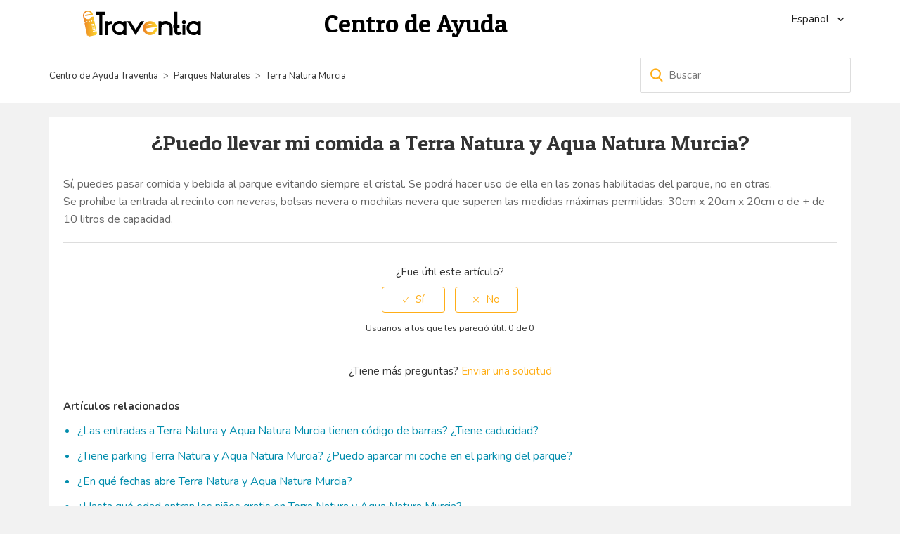

--- FILE ---
content_type: text/html; charset=utf-8
request_url: https://help.traventia.com/hc/es/articles/360014947718--Puedo-llevar-mi-comida-a-Terra-Natura-y-Aqua-Natura-Murcia
body_size: 6408
content:
<!DOCTYPE html>
<html dir="ltr" lang="es">
<head>
  <meta charset="utf-8" />
  <!-- v26878 -->


  <title>¿Puedo llevar mi comida a Terra Natura y Aqua Natura Murcia? &ndash; Centro de Ayuda Traventia</title>

  <meta name="csrf-param" content="authenticity_token">
<meta name="csrf-token" content="">

  <meta name="description" content="Sí, puedes pasar comida y bebida al parque evitando siempre el cristal. Se podrá hacer uso de ella en las zonas habilitadas del parque,..." /><meta property="og:image" content="https://help.traventia.com/hc/theming_assets/01HZPB5MTWER6H390E6BDHHASS" />
<meta property="og:type" content="website" />
<meta property="og:site_name" content="Centro de Ayuda Traventia" />
<meta property="og:title" content="¿Puedo llevar mi comida a Terra Natura y Aqua Natura Murcia?" />
<meta property="og:description" content="Sí, puedes pasar comida y bebida al parque evitando siempre el cristal. Se podrá hacer uso de ella en las zonas habilitadas del parque, no en otras.Se prohíbe la entrada al recinto con neveras, bol..." />
<meta property="og:url" content="https://help.traventia.com/hc/es/articles/360014947718--Puedo-llevar-mi-comida-a-Terra-Natura-y-Aqua-Natura-Murcia" />
<link rel="canonical" href="https://help.traventia.com/hc/es/articles/360014947718--Puedo-llevar-mi-comida-a-Terra-Natura-y-Aqua-Natura-Murcia">
<link rel="alternate" hreflang="es" href="https://help.traventia.com/hc/es/articles/360014947718--Puedo-llevar-mi-comida-a-Terra-Natura-y-Aqua-Natura-Murcia">
<link rel="alternate" hreflang="x-default" href="https://help.traventia.com/hc/es/articles/360014947718--Puedo-llevar-mi-comida-a-Terra-Natura-y-Aqua-Natura-Murcia">

  <link rel="stylesheet" href="//static.zdassets.com/hc/assets/application-f34d73e002337ab267a13449ad9d7955.css" media="all" id="stylesheet" />
    <!-- Entypo pictograms by Daniel Bruce — www.entypo.com -->
    <link rel="stylesheet" href="//static.zdassets.com/hc/assets/theming_v1_support-e05586b61178dcde2a13a3d323525a18.css" media="all" />
  <link rel="stylesheet" type="text/css" href="/hc/theming_assets/638915/418501/style.css?digest=30292356793873">

  <link rel="icon" type="image/x-icon" href="/hc/theming_assets/01HZPB5MYHHF0NF1EVZVFWNJ68">

    <script src="//static.zdassets.com/hc/assets/jquery-ed472032c65bb4295993684c673d706a.js"></script>
    

  <!--
 * Theme Name: Vertio Zendesk Theme
 * Version: 4.0.1
 * Author: Customer Support Theme
 * Website: https://customersupporttheme.com
 * License: You must have a valid license purchased only from customersupporttheme.com in order to legally use the theme for your project.
 * Copyright: © 2016 - 2018 Customer Support Theme
-->

<meta charset="utf-8">
<meta http-equiv="X-UA-Compatible" content="IE=edge,chrome=1">
<meta name="viewport" content="width=device-width, initial-scale=1.0">
<meta name="robots" content="noindex, nofollow">

<link href='https://fonts.googleapis.com/css?family=Nunito:400,700,300' rel='stylesheet' type='text/css'>
<link href='https://fonts.googleapis.com/css?family=Patua+One' rel='stylesheet' type='text/css'>

<link rel="stylesheet" href="//maxcdn.bootstrapcdn.com/bootstrap/3.3.7/css/bootstrap.min.css">

<link rel="stylesheet" href="//cdnjs.cloudflare.com/ajax/libs/font-awesome/4.6.3/css/font-awesome.min.css">

<!-- HTML5 Shim and Respond.js IE8 support of HTML5 elements and media queries -->
<!-- WARNING: Respond.js doesn't work if you view the page via file:-->
<!--[if lt IE 9]>
<script src="https://oss.maxcdn.com/html5shiv/3.7.2/html5shiv.min.js"></script>
<script src="https://oss.maxcdn.com/respond/1.4.2/respond.min.js"></script>
<![endif]-->

<script src="https://maxcdn.bootstrapcdn.com/bootstrap/3.3.7/js/bootstrap.min.js"></script>

<script type="text/javascript">
 
  
  // Home category list icons
  $(document).ready(function() {
    // Set Home page fontawesome category icons (Ex: #YOUR_CAT_ID --> #20115356 ) 
    //Set Icons Replace (Ex: <i class="fa fa-pencil-square-o" aria-hidden="true"></i> --> your fontawesome icon )
  
    $('#360003640298 a span').append('<i class="fonticon fonticon-beachoutiline" aria-hidden="true"></i>'); // Caribe ES
  	$('#14460777211281 a span').append('<i class="fonticon fonticon-beachoutiline" aria-hidden="true"></i>'); // Caribe PT
  
    $('#360000103965 .category-icon').append('<i class="fonticon fonticon-info_circle" aria-hidden="true"></i>'); // Informacion general ES,PT,FR,IT
  
   	$('#360002225477 .category-icon').append('<i class="fonticon fonticon-themeparkoutiline" aria-hidden="true"></i>'); // Parques temáticos ES,PT
  	$('#28804821476753 .category-icon').append('<i class="fonticon fonticon-themeparkoutiline" aria-hidden="true"></i>'); // Parques temáticos FR
  	$('#28721841151249 .category-icon').append('<i class="fonticon fonticon-themeparkoutiline" aria-hidden="true"></i>'); // Parques temáticos IT
  
  	$('#360002914697 .category-icon').append('<i class="fonticon fonticon-mountain" aria-hidden="true"></i>'); // Parques naturales ES
  	$('#28804923817361 .category-icon').append('<i class="fonticon fonticon-mountain" aria-hidden="true"></i>'); // Parques naturales FR
  
  	$('#360002805678 .category-icon').append('<i class="fonticon fonticon-skioutiline" aria-hidden="true"></i>'); //Esqui ES,PT
  	$('#28805144981265 .category-icon').append('<i class="fonticon fonticon-skioutiline" aria-hidden="true"></i>'); //Esqui FR
  
  	$('#360002860037 .category-icon').append('<i class="fonticon fonticon-cameraoutiline" aria-hidden="true"></i>'); // Escapadas ES,PT
		$('#28805228992145 .category-icon').append('<i class="fonticon fonticon-cameraoutiline" aria-hidden="true"></i>'); // Escapadas FR
  
  	$('#360002564978 .category-icon').append('<i class="fonticon fonticon-planeoutiline" aria-hidden="true"></i>'); // Transports ES,PT
  	$('#28805068576273 .category-icon').append('<i class="fonticon fonticon-planeoutiline" aria-hidden="true"></i>'); // Transports FR
  	$('#30270459559825 .category-icon').append('<i class="fonticon fonticon-planeoutiline" aria-hidden="true"></i>'); // Transports IT
  
  	$('#360002405798 .category-icon').append('<i class="fonticon fonticon-ferryoutiline" aria-hidden="true"></i>'); // Ferry ES
  	$('#28809672493841 .category-icon').append('<i class="fonticon fonticon-ferryoutiline" aria-hidden="true"></i>'); // Ferry IT
  
  //  $('#YOUR_CAT_ID a span').append('<i class="fa fa-question-circle" aria-hidden="true"></i>');
   // $('#YOUR_CAT_ID a span').append('<i class="fa fa-bullhorn" aria-hidden="true"></i>');
  });

</script>
  <script type="text/javascript" src="/hc/theming_assets/638915/418501/script.js?digest=30292356793873"></script>
</head>
<body class="">
  
  
  

  <header class="hc_header hc_header-us">
   <div class="cd-header container cd-header-us">
      <div class="row">
         <div class="col-md-3 col-sm-3 col-xs-3">
            <div class="cd-logo logo">
              <img src="/hc/theming_assets/01HZPB5MTWER6H390E6BDHHASS" alt="Logotipo">
            </div>
         </div>
        <div class="col-md-5 col-sm-5 col-xs-5">
          <a title="Inicio" href="/hc/es">
          <div style="color:#000" class="us-font big-font-xs title-header-helpcenter">Centro de Ayuda</div>
          </a>
        </div>
         <div class="col-md-4 col-sm-4 col-xs-4">
            <nav class="pull-right">
               <ul style="color:#1f1f1f;" class="cd-secondary-nav">
                  <li>
                     
                     <div class="dropdown language-selector" aria-haspopup="true">
                        <a class="dropdown-toggle">
                        Español
                        </a>
                        <span class="dropdown-menu dropdown-menu-end" role="menu">
                        
                        <a href="/hc/change_language/fr-fr?return_to=%2Fhc%2Ffr-fr" dir="ltr" rel="nofollow" role="menuitem">
                        Français (France)
                        </a>
                        
                        <a href="/hc/change_language/it?return_to=%2Fhc%2Fit" dir="ltr" rel="nofollow" role="menuitem">
                        Italiano
                        </a>
                        
                        <a href="/hc/change_language/pt?return_to=%2Fhc%2Fpt" dir="ltr" rel="nofollow" role="menuitem">
                        Português
                        </a>
                        
                        </span>
                     </div>
                     
                  </li>
               </ul>
            </nav>
         </div>
      </div>
   </div>
</header>
<nav>
   <ul class="cd-primary-nav">
      <li><a href="#!">The Team</a></li>
      <li><a href="#!">Our Services</a></li>
      <li><a href="#!">Our Projects</a></li>
      <li><a href="#!">Start a Project</a></li>
      <li><a href="#!">Join In</a></li>
      <li><a href="#!">Blog</a></li>
      <li class="hide visible-xs"></li>
      <li class="hide visible-xs"><a class="" href="/hc/es/requests/new">Enviar una solicitud</a></li>
      
   </ul>
</nav>

  <main role="main">
    <div class="container-divider"></div>
<section class="top_header">
   <div class="container">
      <nav class="sub-nav">
         <ol class="breadcrumbs">
  
    <li title="Centro de Ayuda Traventia">
      
        <a href="/hc/es">Centro de Ayuda Traventia</a>
      
    </li>
  
    <li title="Parques Naturales">
      
        <a href="/hc/es/categories/360002914697-Parques-Naturales">Parques Naturales</a>
      
    </li>
  
    <li title="Terra Natura Murcia">
      
        <a href="/hc/es/sections/360004349638-Terra-Natura-Murcia">Terra Natura Murcia</a>
      
    </li>
  
</ol>

         <form role="search" class="search" data-search="" data-instant="true" autocomplete="off" action="/hc/es/search" accept-charset="UTF-8" method="get"><input type="hidden" name="utf8" value="&#x2713;" autocomplete="off" /><input type="search" name="query" id="query" placeholder="Buscar" autocomplete="off" aria-label="Buscar" /></form>
      </nav>
   </div>
</section>
<div class="container">
   <div class="article-container" id="article-container">
      <article style="margin-top:20px;max-width:100%;" class="article box-us shadow-box box-complet-page">
         <header style="border-bottom:0; text-align:center;" class="article-header">
            <h1 style="margin:0 0 20px 0; " title="¿Puedo llevar mi comida a Terra Natura y Aqua Natura Murcia?" class="article-title big-font us-font">
               ¿Puedo llevar mi comida a Terra Natura y Aqua Natura Murcia?
               
            </h1>
            <!--<div class="article-author">
               <div class="avatar article-avatar">
                  
                  <span class="icon-agent"></span>
                  
                  <img src="https://help.traventia.com/system/photos/97884011/astro_smille.jpg" alt="Avatar" class="user-avatar"/>
               </div>
               <div class="article-meta">
                  <a href="/hc/es/profiles/669055771-TRAVENTIA">
                  TRAVENTIA
                  </a>
                  <div class="article-updated meta-data">Actualización <time datetime="2023-03-06T18:39:26Z" title="2023-03-06T18:39:26Z" data-datetime="relative">6 de marzo de 2023 18:39</time></div>
               </div>
            </div>
            <a class="article-subscribe" title="Abre un cuadro de diálogo de inicio de sesión" rel="nofollow" role="button" data-auth-action="signin" aria-selected="false" href="/hc/es/articles/360014947718--Puedo-llevar-mi-comida-a-Terra-Natura-y-Aqua-Natura-Murcia/subscription.html">Seguir</a>-->
         </header>
         <section class="article-info">
            <div class="article-content">
               <div class="article-body md-fon gray"><p>Sí, puedes pasar comida y bebida al parque evitando siempre el cristal. Se podrá hacer uso de ella en las zonas habilitadas del parque, no en otras.<br>Se prohíbe la entrada al recinto con neveras, bolsas nevera o mochilas nevera que superen las medidas máximas permitidas: 30cm x 20cm x 20cm o de + de 10 litros de capacidad.</p></div>
               <div class="article-attachments">
                  <ul class="attachments">
                     
                  </ul>
               </div>
            </div>
         <footer>
            <!--<div class="article-footer">
               <div class="article-share">
  <ul class="share">
    <li><a href="https://www.facebook.com/share.php?title=%C2%BFPuedo+llevar+mi+comida+a+Terra+Natura+y+Aqua+Natura+Murcia%3F&u=https%3A%2F%2Fhelp.traventia.com%2Fhc%2Fes%2Farticles%2F360014947718--Puedo-llevar-mi-comida-a-Terra-Natura-y-Aqua-Natura-Murcia" class="share-facebook">Facebook</a></li>
    <li><a href="https://twitter.com/share?lang=es&text=%C2%BFPuedo+llevar+mi+comida+a+Terra+Natura+y+Aqua+Natura+Murcia%3F&url=https%3A%2F%2Fhelp.traventia.com%2Fhc%2Fes%2Farticles%2F360014947718--Puedo-llevar-mi-comida-a-Terra-Natura-y-Aqua-Natura-Murcia" class="share-twitter">Twitter</a></li>
    <li><a href="https://www.linkedin.com/shareArticle?mini=true&source=Traventia&title=%C2%BFPuedo+llevar+mi+comida+a+Terra+Natura+y+Aqua+Natura+Murcia%3F&url=https%3A%2F%2Fhelp.traventia.com%2Fhc%2Fes%2Farticles%2F360014947718--Puedo-llevar-mi-comida-a-Terra-Natura-y-Aqua-Natura-Murcia" class="share-linkedin">LinkedIn</a></li>
  </ul>

</div>
               
            </div>-->
            
            <div class="article-votes">
               <span class="article-votes-question">¿Fue útil este artículo?</span>
               <div class="article-votes-controls" role='radiogroup'>
                  <a class="button article-vote article-vote-up" data-auth-action="signin" aria-selected="false" role="radio" rel="nofollow" title="Sí" href="https://traventia.zendesk.com/access?brand_id=418501&amp;return_to=https%3A%2F%2Fhelp.traventia.com%2Fhc%2Fes%2Farticles%2F360014947718--Puedo-llevar-mi-comida-a-Terra-Natura-y-Aqua-Natura-Murcia"></a>
                  <a class="button article-vote article-vote-down" data-auth-action="signin" aria-selected="false" role="radio" rel="nofollow" title="No" href="https://traventia.zendesk.com/access?brand_id=418501&amp;return_to=https%3A%2F%2Fhelp.traventia.com%2Fhc%2Fes%2Farticles%2F360014947718--Puedo-llevar-mi-comida-a-Terra-Natura-y-Aqua-Natura-Murcia"></a>
               </div>
               <small class="article-votes-count">
               <span class="article-vote-label">Usuarios a los que les pareció útil: 0 de 0</span>
               </small>
            </div>
            
            <div class="article-more-questions">
               ¿Tiene más preguntas? <a href="/hc/es/requests/new">Enviar una solicitud</a>
            </div>
            <div class="article-return-to-top">
               <a href="#article-container">Regresar al inicio<span class="icon-arrow-up"></span></a>
            </div>
         </footer>
        	<section style="border-top:1px solid #ddd;padding-top:10px;margin-top:10px;" class="section-articles ">
            <h3 class="collapsible-sidebar-title sidenav-title">Artículos relacionados</h3><!--Artículos en esta sección-->
            <ul style="padding-left:20px;color:#008cac;">
               
               <li style="list-style:disc;font-size:16px;">
                  <a href="/hc/es/articles/360014947818--Las-entradas-a-Terra-Natura-y-Aqua-Natura-Murcia-tienen-c%C3%B3digo-de-barras-Tiene-caducidad" class="sidenav-item-us link-blue ">¿Las entradas a Terra Natura y Aqua Natura Murcia tienen código de barras? ¿Tiene caducidad?</a>
               </li>
               
               <li style="list-style:disc;font-size:16px;">
                  <a href="/hc/es/articles/360014878717--Tiene-parking-Terra-Natura-y-Aqua-Natura-Murcia-Puedo-aparcar-mi-coche-en-el-parking-del-parque" class="sidenav-item-us link-blue ">¿Tiene parking Terra Natura y Aqua Natura Murcia? ¿Puedo aparcar mi coche en el parking del parque?</a>
               </li>
               
               <li style="list-style:disc;font-size:16px;">
                  <a href="/hc/es/articles/360014878697--En-qu%C3%A9-fechas-abre-Terra-Natura-y-Aqua-Natura-Murcia" class="sidenav-item-us link-blue ">¿En qué fechas abre Terra Natura y Aqua Natura Murcia?</a>
               </li>
               
               <li style="list-style:disc;font-size:16px;">
                  <a href="/hc/es/articles/360014878637--Hasta-qu%C3%A9-edad-entran-los-ni%C3%B1os-gratis-en-Terra-Natura-y-Aqua-Natura-Murcia" class="sidenav-item-us link-blue ">¿Hasta qué edad entran los niños gratis en Terra Natura y Aqua Natura Murcia?</a>
               </li>
               
               <li style="list-style:disc;font-size:16px;">
                  <a href="/hc/es/articles/360014878617--Puedo-entrar-y-salir-del-parque" class="sidenav-item-us link-blue ">¿Puedo entrar y salir del parque? </a>
               </li>
               
               <li style="list-style:disc;font-size:16px;">
                  <a href="/hc/es/articles/360014947758--Tiene-restricciones-de-altura-y-peso-las-atracciones" class="sidenav-item-us link-blue ">¿Tiene restricciones de altura y peso las atracciones?</a>
               </li>
               
               <li style="list-style:disc;font-size:16px;">
                  <a href="/hc/es/articles/360014947718--Puedo-llevar-mi-comida-a-Terra-Natura-y-Aqua-Natura-Murcia" class="sidenav-item-us link-blue current-article-us">¿Puedo llevar mi comida a Terra Natura y Aqua Natura Murcia?</a>
               </li>
               
               <li style="list-style:disc;font-size:16px;">
                  <a href="/hc/es/articles/360014947698--El-parque-cuenta-con-taquillas" class="sidenav-item-us link-blue ">¿El parque cuenta con taquillas?</a>
               </li>
               
               <li style="list-style:disc;font-size:16px;">
                  <a href="/hc/es/articles/360014947678--Terra-Natura-y-Aqua-Natura-Murcia-cuenta-con-atracciones-de-agua" class="sidenav-item-us link-blue ">¿Terra Natura y Aqua Natura Murcia cuenta con atracciones de agua?</a>
               </li>
               
               <li style="list-style:disc;font-size:16px;">
                  <a href="/hc/es/articles/360014878577--Se-puede-tocar-a-los-animales-y-dar-de-comer" class="sidenav-item-us link-blue ">¿Se puede tocar a los animales? ¿y dar de comer?</a>
               </li>
               
            </ul>
            
            <a href="/hc/es/sections/360004349638-Terra-Natura-Murcia" class="article-sidebar-item">Más información</a>
            
         </section>
      </section>
         <!--<div class="article-comments" id="article-comments">
            <section class="comments">
               <header class="comment-overview">
                  <h3 class="comment-heading">
                     Comentarios
                  </h3>
                  <p class="comment-callout">0 comentarios</p>
                  
               </header>
               <ul id="comments" class="comment-list">
                  
               </ul>
               
               
               <p class="comment-callout"><a data-auth-action="signin" rel="nofollow" href="https://traventia.zendesk.com/access?brand_id=418501&amp;return_to=https%3A%2F%2Fhelp.traventia.com%2Fhc%2Fes%2Farticles%2F360014947718--Puedo-llevar-mi-comida-a-Terra-Natura-y-Aqua-Natura-Murcia">Inicie sesión</a> para dejar un comentario.</p>
            </section>
         </div>-->
      </article>
      <section style="margin-right:10px;margin-top:40px;display:none;" class="article-relatives nomargin-xs">
         <div data-recent-articles></div>
         

      </section>
   </div>
</div>
  </main>

  <footer class="footer text-center">
   <div class="container">
      <div class="row">
         <div class="col-sm-12">
            <ul class="list-inline social">
               <li><a href="https://www.facebook.com/Traventia/" target="_blank"><i class="fa fa-facebook" aria-hidden="true"></i></a></li>
               <li><a href="https://twitter.com/Traventia" target="_blank"><i class="fa fa-twitter" aria-hidden="true"></i></a></li>
               <li><a href="https://www.linkedin.com/company/traventia/" target="_blank"><i class="fa fa-linkedin" aria-hidden="true"></i></a></li>
               <li><a href="https://www.instagram.com/traventia/" target="_blank"><i class="fa fa-instagram" aria-hidden="true"></i></a></li>
            </ul>
         </div>
      </div>
   </div>
   <aside class="footer-legal text-center">
      <div class="container">
         <p>&copy; <span id="year"></span> Traventia.es</p>
      </div>
   </aside>
</footer>



  <!-- / -->

  
  <script src="//static.zdassets.com/hc/assets/es.6ce7621e497651b82cdd.js"></script>
  

  <script type="text/javascript">
  /*

    Greetings sourcecode lurker!

    This is for internal Zendesk and legacy usage,
    we don't support or guarantee any of these values
    so please don't build stuff on top of them.

  */

  HelpCenter = {};
  HelpCenter.account = {"subdomain":"traventia","environment":"production","name":"Traventia"};
  HelpCenter.user = {"identifier":"da39a3ee5e6b4b0d3255bfef95601890afd80709","email":null,"name":"","role":"anonymous","avatar_url":"https://assets.zendesk.com/hc/assets/default_avatar.png","is_admin":false,"organizations":[],"groups":[]};
  HelpCenter.internal = {"asset_url":"//static.zdassets.com/hc/assets/","web_widget_asset_composer_url":"https://static.zdassets.com/ekr/snippet.js","current_session":{"locale":"es","csrf_token":null,"shared_csrf_token":null},"usage_tracking":{"event":"article_viewed","data":"[base64]","url":"https://help.traventia.com/hc/activity"},"current_record_id":"360014947718","current_record_url":"/hc/es/articles/360014947718--Puedo-llevar-mi-comida-a-Terra-Natura-y-Aqua-Natura-Murcia","current_record_title":"¿Puedo llevar mi comida a Terra Natura y Aqua Natura Murcia?","current_text_direction":"ltr","current_brand_id":418501,"current_brand_name":"Traventia","current_brand_url":"https://traventia.zendesk.com","current_brand_active":true,"current_path":"/hc/es/articles/360014947718--Puedo-llevar-mi-comida-a-Terra-Natura-y-Aqua-Natura-Murcia","show_autocomplete_breadcrumbs":true,"user_info_changing_enabled":false,"has_user_profiles_enabled":true,"has_end_user_attachments":true,"user_aliases_enabled":false,"has_anonymous_kb_voting":false,"has_multi_language_help_center":true,"show_at_mentions":true,"embeddables_config":{"embeddables_web_widget":false,"embeddables_help_center_auth_enabled":false,"embeddables_connect_ipms":false},"answer_bot_subdomain":"static","gather_plan_state":"subscribed","has_article_verification":false,"has_gather":true,"has_ckeditor":false,"has_community_enabled":false,"has_community_badges":false,"has_community_post_content_tagging":false,"has_gather_content_tags":false,"has_guide_content_tags":true,"has_user_segments":true,"has_answer_bot_web_form_enabled":false,"has_garden_modals":false,"theming_cookie_key":"hc-da39a3ee5e6b4b0d3255bfef95601890afd80709-2-preview","is_preview":false,"has_search_settings_in_plan":true,"theming_api_version":1,"theming_settings":{"brand_color":"rgba(255, 174, 23, 1)","brand_text_color":"#FFFFFF","text_color":"#333333","link_color":"#7DCFCF","background_color":"rgba(31, 31, 31, 1)","heading_font":"-apple-system, BlinkMacSystemFont, 'Segoe UI', Helvetica, Arial, sans-serif","text_font":"-apple-system, BlinkMacSystemFont, 'Segoe UI', Helvetica, Arial, sans-serif","logo":"/hc/theming_assets/01HZPB5MTWER6H390E6BDHHASS","favicon":"/hc/theming_assets/01HZPB5MYHHF0NF1EVZVFWNJ68","homepage_background_image":"/hc/theming_assets/01HZPB5N44M149NEAECHGJA3A2","community_background_image":"/hc/theming_assets/01HZPB5N9AZFE483KV8T44VYA9","community_image":"/hc/theming_assets/01HZPB5NF09GRG1QN0F5BRKGCD"},"has_pci_credit_card_custom_field":false,"help_center_restricted":false,"is_assuming_someone_else":false,"flash_messages":[],"user_photo_editing_enabled":true,"user_preferred_locale":"es-es","base_locale":"es","login_url":"https://traventia.zendesk.com/access?brand_id=418501\u0026return_to=https%3A%2F%2Fhelp.traventia.com%2Fhc%2Fes%2Farticles%2F360014947718--Puedo-llevar-mi-comida-a-Terra-Natura-y-Aqua-Natura-Murcia","has_alternate_templates":false,"has_custom_statuses_enabled":false,"has_hc_generative_answers_setting_enabled":true,"has_generative_search_with_zgpt_enabled":false,"has_suggested_initial_questions_enabled":false,"has_guide_service_catalog":false,"has_service_catalog_search_poc":false,"has_service_catalog_itam":false,"has_csat_reverse_2_scale_in_mobile":false,"has_knowledge_navigation":false,"has_unified_navigation":false,"has_unified_navigation_eap_access":false,"has_csat_bet365_branding":false,"version":"v26878","dev_mode":false};
</script>

  
  <script src="//static.zdassets.com/hc/assets/moment-3b62525bdab669b7b17d1a9d8b5d46b4.js"></script>
  <script src="//static.zdassets.com/hc/assets/hc_enduser-682eda7708c76e29eff22c6702975daf.js"></script>
  
  
</body>
</html>

--- FILE ---
content_type: text/css; charset=utf-8
request_url: https://help.traventia.com/hc/theming_assets/638915/418501/style.css?digest=30292356793873
body_size: 19995
content:
/*
 * Theme Name: Vertio Zendesk Theme
 * Version: 4.0.1
 * Author: Customer Support Theme
 * Website: https://customersupporttheme.com
 * License: You must have a valid license purchased only from customersupporttheme.com in order to legally use the theme for your project.
 * Copyright: © 2016 - 2018 Customer Support Theme
*/

@charset "UTF-8";
* {
    box-sizing: border-box;
}
/*Class us*/
.float-left{float:left;}
.float-right{float:right;}
.float-right-left-xs{float:right;}
.left{left: 0;}
.right{right:0;}
.display-block{display:block}
.position-relative{position: relative;}
.position-absolute{position:absolute;}
.nomargin {margin:0 !important;}
.space-bar{width: 100%; height:50px;}
.space-bar-small{width: 100%; height:20px;}
.cursor-auto{cursor:auto;}
.cursor{cursor:pointer;}
.text-right-left{text-align:right;}
.text-right-left-sm{text-align:right;}
.text-left-center{text-align:left;}
.text-left-right{text-align:left;}
.text-center-left{text-align:center;}
.text-right-center{text-align:right;}
.hidden-xs-us{}
.visible-xs-us{display:none!important;}
.visible-sm-us{display:none!important;}
.nomargin-xs{}
.clearboth-xs{}
.clearboth-sm{}
.block-inline{display:block;}
.block-block{display:inline-block;}
.block-block-sm{display:inline-block;}
.wraptext{white-space:nowrap; text-overflow: ellipsis; overflow: hidden;}
.contac-us-link{padding: 10px; border: 7px solid #f2f2f2;border-radius: 10px;text-align:center;}

/*Medias Common position elements*/
@media  (max-width: 1199px){
	.hidden-md-us{display: none!important;}
	
}
@media  (max-width: 991px){
	.text-right-left-sm{text-align:left;}
	.hidden-sm-us{display: none!important;}
	.visible-sm-us{display:inline-block!important;}
	.block-block-sm{display:block;}
}
@media  (max-width: 767px) {
	.float-right-left-xs{float:left;}
	.space-bar{height:20px;}
	.text-right-left{text-align:left;}
	.text-left-center{text-align:center;}
	.text-center-left{text-align:left;}
	.text-left-right{text-align:right;}
	.text-right-center{text-align:center;}
	.hidden-xs-us{display:none!important;}
	.visible-xs-us{display:inline-block!important;}
	.nomargin-xs{margin:0!important;}
	.nopadding-xs{padding:0!important;}
	.clearboth-xs{clear:both;}
	.clearboth-sm{clear:both;}
	.block-inline{display:inline;}
	.block-block{display:block;}
  .contac-us-link{}
}

/*Font us*/
@import url('https://fonts.googleapis.com/css?family=Patua+One');
.us-font{font-family: 'Patua One', serif;}

body.helpcenter-enable {
    font-family: 'Nunito', sans-serif;
    /*font-family: -apple-system, BlinkMacSystemFont, 'Segoe UI', Helvetica, Arial, sans-serif;*/
    /* Remove this comment if you want using Zendesk Fonts */
    
    font-size: 15px;
    font-weight: 400;
    line-height: 1.5;
    -webkit-font-smoothing: antialiased;
    display: -ms-flexbox;
    display: flex;
    min-height: 100vh;
    -webkit-box-orient: vertical;
    -webkit-box-direction: normal;
    -ms-flex-direction: column;
    flex-direction: column;
  /*Us*/
  	background-color:#f2f2f2;
}
main {
    -webkit-box-flex: 1;
    -ms-flex: 1 0 auto;
    flex: 1 0 auto;
}
body ul,
body ol {
    margin-bottom: 0;
}
@media (min-width: 1024px) {
    body > main {
        min-height: 65vh;
    }
}
body a:hover,
body a:active,
body a:focus,
body a {
    color: rgba(255, 174, 23, 1);
    text-decoration: none;
    outline: none;
}
input,
textarea {
    color: #000;
    font-size: 14px;
}
input {
    font-weight: 300;
    max-width: 100%;
    box-sizing: border-box;
    outline: none;
    transition: border .12s ease-in-out;
}
input:focus {
    border: 1px solid rgba(255, 174, 23, 1);
}
select {
    -webkit-appearance: none;
    -moz-appearance: none;
    background: url("/hc/assets/dropdown-arrow.svg") no-repeat #fff;
    background-position: right 10px center;
    border: 1px solid #ddd;
    border-radius: 4px;
    padding: 8px 30px 8px 10px;
    outline: none;
    color: #555;
    width: 100%;
}
select:focus {
    border: 1px solid rgba(255, 174, 23, 1);
}
select::-ms-expand {
    display: none;
}
textarea {
    border: 1px solid #ddd;
    border-radius: 2px;
    resize: vertical;
    width: 100%;
    outline: none;
    padding: 10px;
}
textarea:focus {
    border: 1px solid rgba(255, 174, 23, 1);
}
body p:empty {
    display: none;
}
.top_header {
    background: #ffffff;
    padding: 15px 0;
}
ul {
    list-style: none;
    margin: 0;
    padding: 0;
}
.error-page {
    max-width: 1160px;
    margin: 0 auto;
    padding: 0 5%;
}
@media (min-width: 1160px) {
    .error-page {
        padding: 0;
        width: 90%;
    }
}
.dropdown-toggle:after {
    color: inherit;
}
/* ============================================================*/
/***** Buttons *****/
/* ============================================================*/

.button,
[role=button] {
    border: 1px solid rgba(255, 174, 23, 1);
    border-radius: 4px;
    color: rgba(255, 174, 23, 1);
    cursor: pointer;
    display: inline-block;
    line-height: 2.34;
    margin: 0;
    padding: 0 20px;
    text-align: center;
    transition: background-color .12s ease-in-out, border-color .12s ease-in-out, color .15s ease-in-out;
    user-select: none;
    vertical-align: middle;
    white-space: nowrap;
    width: 100%;
    -webkit-touch-callout: none;
}
@media (min-width: 768px) {
    .button,
    [role=button] {
        width: auto;
    }
}
.button:after,
[role=button]:after {
    color: rgba(255, 174, 23, 1);
}
.button:hover,
.button:active,
.button:focus,
.button[aria-selected=true],
[role=button]:hover,
[role=button]:active,
[role=button]:focus,
[role=button][aria-selected=true] {
    background-color: rgba(255, 174, 23, 1);
    color: #FFFFFF;
    text-decoration: none;
}
.button[aria-selected=true]:hover,
.button[aria-selected=true]:focus,
.button[aria-selected=true]:active,
[role=button][aria-selected=true]:hover,
[role=button][aria-selected=true]:focus,
[role=button][aria-selected=true]:active {
    background-color: #b07300;
    border-color: #b07300;
}
.button[data-disabled],
[role=button][data-disabled] {
    cursor: default;
}
.button-large,
input[type=submit] {
    background-color: rgba(255, 174, 23, 1);
    border: 0;
    border-radius: 4px;
    color: #FFFFFF;
    font-size: 14px;
    font-weight: 400;
    line-height: 2.72;
    min-width: 190px;
    padding: 0 1.9286em;
    width: 100%;
}
@media (min-width: 768px) {
    .button-large,
    input[type=submit] {
        width: auto;
    }
}
.button-large:hover,
.button-large:active,
.button-large:focus,
input[type=submit]:hover,
input[type=submit]:active,
input[type=submit]:focus {
    background-color: #b07300;
}
.button-secondary {
    color: #666;
    border: 1px solid #ddd;
    background-color: transparent;
}
.button-secondary:hover,
.button-secondary:focus,
.button-secondary:active {
    color: #333333;
    border: 1px solid #ddd;
    background-color: #f8f8f8;
}
/* ============================================================*/
/***** Tables *****/
/* ============================================================*/

.table {
    width: 100%;
    table-layout: fixed;
}
@media (min-width: 768px) {
    .table {
        table-layout: auto;
    }
    .primary-menu-list-wrap {
        position: relative;
        top: 5px;
    }
}
.table th,
.table th a {
    color: #666;
    font-size: 13px;
    font-weight: 300;
    text-align: left;
}
[dir=rtl] .table th,
[dir=rtl] .table th a {
    text-align: right;
}
.table tr {
    border-bottom: 1px solid #ddd;
    display: block;
    padding: 20px 0;
}
@media (min-width: 768px) {
    .table tr {
        display: table-row;
    }
}
.table td {
    display: block;
}
@media (min-width: 768px) {
    .table td {
        display: table-cell;
    }
}
@media (min-width: 1024px) {
    .table td,
    .table th {
        padding: 20px 30px;
    }
}
@media (min-width: 768px) {
    .table td,
    .table th {
        padding: 10px 20px;
    }
}
/* ============================================================*/
/***** Forms *****/
/* ============================================================*/

.form {
    background: #efefef;
    padding: 40px;
}
.form-field ~ .form-field {
    margin-top: 25px;
}
.form-field label {
    display: block;
    font-size: 13px;
    margin-bottom: 5px;
}
.form-field input {
    border: 1px solid #ddd;
    border-radius: 4px;
    padding: 10px;
    width: 100%;
}
.form-field input:focus {
    border: 1px solid rgba(255, 174, 23, 1);
}
.form-field input[type="text"] {
    border: 1px solid #ddd;
    border-radius: 4px;
}
.form-field input[type="text"]:focus {
    border: 1px solid rgba(255, 174, 23, 1);
}
.form-field .nesty-input {
    border-radius: 4px;
    height: 40px;
    line-height: 40px;
    outline: none;
    vertical-align: middle;
}
.form-field .nesty-input:focus {
    border: 1px solid rgba(255, 174, 23, 1);
    text-decoration: none;
}
.form-field textarea {
    vertical-align: middle;
}
.form-field input[type=checkbox] + label {
    margin: 0 0 0 10px;
}
.form-field.required > label:after {
    content: "*";
    color: #f00;
    margin-left: 2px;
}
.form-field p {
    color: #666;
    font-size: 12px;
    margin: 5px 0;
}
[data-loading="true"] input,
[data-loading="true"] textarea {
    background: transparent url("/hc/assets/loader.gif") 99% 50% no-repeat;
    background-size: 16px 16px;
}
.form footer {
    padding-top: 30px;
    text-align: right;
}
.form footer a {
    color: #666;
    cursor: pointer;
    margin-right: 15px;
}
.form .suggestion-list {
    font-size: 13px;
    margin-top: 30px;
}
.searchbox {
    background: #fff;
    border: 1px solid #ddd;
    border-radius: 4px;
    padding: 25px;
}
.form .suggestion-list label {
    border-bottom: 1px solid #ddd;
    display: block;
    padding-bottom: 5px;
}
.form .suggestion-list li {
    padding: 10px 0;
}
.form .suggestion-list li a:visited {
    color: #3ea8a8;
}
/* ============================================================*/
/***** Header *****/
/* ============================================================*/

.header {
    max-width: 1160px;
    margin: 0 auto;
    padding: 0 5%;
    position: relative;
    align-items: center;
    display: flex;
    height: 71px;
    justify-content: space-between;
}
@media (min-width: 1160px) {
    .header {
        padding: 0;
        width: 90%;
    }
}
.logo img {
    max-height: 37px;
}
.user-nav {
    display: inline-block;
    position: absolute;
    white-space: nowrap;
}
@media (min-width: 768px) {
    .user-nav {
        position: relative;
    }
}
.user-nav[aria-expanded=true] {
    background-color: #fff;
    box-shadow: 0 0 4px 0 rgba(0, 0, 0, 0.15), 0 4px 10px 0 rgba(0, 0, 0, 0.1);
    border: solid 1px #ddd;
    right: 0;
    left: 0;
    top: 71px;
    z-index: 1;
}
.user-nav[aria-expanded=true] > a {
    display: block;
    margin: 20px;
}
.nav-wrapper a {
    border: 0;
    color: #7DCFCF;
    display: none;
    font-size: 14px;
    padding: 0 20px 0 0;
    width: auto;
}
@media (min-width: 768px) {
    .nav-wrapper a {
        display: inline-block;
    }
}
[dir=rtl] .nav-wrapper a {
    padding: 0 0 0 20px;
}
.nav-wrapper a:hover,
.nav-wrapper a:focus,
.nav-wrapper a:active {
    background-color: transparent;
    color: #7DCFCF;
    text-decoration: underline;
}
.nav-wrapper a.login {
    display: inline-block;
}
.nav-wrapper .icon-menu {
    display: inline-block;
    margin-right: 10px;
    color: #7DCFCF;
}
@media (min-width: 768px) {
    .nav-wrapper .icon-menu {
        display: none;
    }
}
[dir=rtl] .nav-wrapper .icon-menu {
    margin-left: 10px;
    margin-right: 0;
}
/* ============================================================*/
/***** User info in header *****/
/* ============================================================*/

.user-info,
.user-info .dropdown-toggle:after {
    display: inline-block;
}
.user-info > [role="button"] {
    border: 0;
    color: #fff;
    min-width: 0;
    padding: 0;
    white-space: nowrap;
}
.user-info > [role="button"]:hover {
    color: #fff;
    background-color: transparent;
}
.user-info > [role="button"]:after {
    color: #fff;
    padding-right: 10px;
}
.nav_link {
    padding-right: 10px;
}
.cd-secondary-nav .login {
    padding: 0 8px 0 0;
    background: transparent !important;
    border: 0;
}
[dir=rtl] .user-info > [role="button"]:after {
    padding-left: 15px;
    padding-right: 0;
}
#user #user-name {
    display: none;
    font-size: 14px;
}
.hide #user {
    display: none;
}
.hide a.login {
    border: 0;
    line-height: 1.5;
}
@media (min-width: 768px) {
    #user #user-name {
        display: inline-block;
    }
}
/* ============================================================*/
/***** User avatar *****/
/* ============================================================*/

.user-avatar {
    height: 25px;
    width: 25px;
    border-radius: 50%;
    display: inline-block;
    vertical-align: middle;
}
.avatar {
    display: inline-block;
    position: relative;
}
.avatar img {
    height: 40px;
    width: 40px;
}
.avatar .icon-agent::before {
    background-color: rgba(255, 174, 23, 1);
    border: 2px solid #fff;
    border-radius: 50%;
    bottom: -4px;
    color: #FFFFFF;
    content: "\1F464";
    font-size: 14px;
    height: 14px;
    line-height: 14px;
    position: absolute;
    right: -2px;
    text-align: center;
    width: 14px;
}
/* ============================================================*/
/***** Footer *****/
/* ============================================================*/

.footer {
    background: rgba(31, 31, 31, 1);
    margin-top: 30px;
    padding: 30px 0;
    color: #fff;
}
.footer .social {
    margin-bottom: 20px;
}
.footer .social li a {
    border: 2px solid #fff;
    height: 35px;
    display: block;
    width: 35px;
    line-height: 35px;
    border-radius: 100%;
}
.footer .social li a:hover,
.footer .social li a:focus {
    background: #fff;
    color: #333;
}
.footer a {
    color: #fff;
}
.footer-inner {
    max-width: 1160px;
    margin: 0 auto;
    padding: 0 5%;
    display: flex;
    justify-content: space-between;
}
@media (min-width: 1160px) {
    .footer-inner {
        padding: 0;
        width: 90%;
    }
}
.footer-language-selector {
    color: #666;
    display: inline-block;
    font-weight: 300;
}
/* ============================================================*/
/***** Breadcrumbs *****/
/* ============================================================*/

.breadcrumbs {
    margin: 0 0 15px 0;
    padding: 0;
}
.breadcrumbs a {
    color: #333;
}
@media (min-width: 768px) {
    .breadcrumbs {
        margin: 0;
    }
}
.breadcrumbs li {
    color: #666;
    display: inline;
    font-size: 13px;
    max-width: 450px;
    overflow: hidden;
    text-overflow: ellipsis;
}
.breadcrumbs li + li:before {
    content: ">";
    margin: 0 4px;
}
.breadcrumbs li a {
    color: #333;
}
/* ============================================================*/
/***** Search field *****/
/* ============================================================*/

.search {
    position: relative;
}
h1.welcome_text {
    color: #333333;
    margin-bottom: 25px;
}
.search input[type="search"] {
    border: 1px solid #ddd;
    border-radius: 2px;
    box-sizing: border-box;
    color: #999;
    height: 50px;
    padding-left: 40px;
    padding-right: 20px;
    -webkit-appearance: none;
    width: 100%;
}
.search input[type="submit"] {
    position: absolute;
    top: 0;
    right: 0;
    height: 50px;
    min-width: 100px;
    max-width: 100px;
    border-radius: 0 2px 2px 0;
    background-color:#EF4A68;
}
[dir=rtl] .search input[type="search"] {
    padding-right: 40px;
    padding-left: 20px;
}
.search input[type="search"]:focus {
    border: 1px solid rgba(255, 174, 23, 1);
    color: #555;
}
.search:before {
    position: relative;
    top: 50%;
    transform: translateY(-50%);
    background-color: #fff;
    color: rgba(255, 174, 23, 1);
    content: "\1F50D";
    font-size: 18px;
    position: absolute;
    left: 15px;
    font-weight: bold !important;
}
[dir=rtl] .search:before {
    right: 15px;
    left: auto;
}
.search-full input[type="search"] {
    border: 1px solid transpparent;
}
/* ============================================================*/
/***** Hero component *****/
/* ============================================================*/

.hero {
    /* set image on search banner (Remove below comment) */
    
   /*background-image: url(/hc/theming_assets/01HZPB5N44M149NEAECHGJA3A2);
    background-position: center;
    background-size: cover;*/
    
    background-color: rgba(255, 174, 23, 1);
    height: 400px;
    padding: 0 20px;
    text-align: center;
    width: 100%;
    margin-top: -20px;
}
.hero-inner {
    position: relative;
    top: 35%;
    transform: translateY(-50%);
    max-width: 610px;
    margin: 0 auto;
}
main .page-header {
    display: flex;
    flex-direction: column;
    flex-wrap: wrap;
    justify-content: space-between;
    margin: 10px 0;
    border-color: #ddd;
}
.section-container .page-header {
    flex-direction: row;
}
.dropdown-menu[aria-expanded=true] {
    left: inherit;
    right: 0;
    bottom: auto;
}
.with_align .dropdown-menu[aria-expanded="true"] {
    left: 0;
}
@media (min-width: 768px) {
    main .container .page-header {
        align-items: baseline;
        flex-direction: row;
        margin: 0;
    }
}
body .page-header.community-header {
    margin-top: 10px;
}
.page-header .section-subscribe {
    flex-shrink: 0;
    margin-bottom: 10px;
}
@media (min-width: 768px) {
    .page-header .section-subscribe {
        margin-bottom: 0;
    }
}
.page-header h1 {
    flex-grow: 1;
    margin-bottom: 10px;
}
.page-header-description {
    font-style: italic;
    margin: 0 0 10px 0;
    word-break: break-word;
}
@media (min-width: 1024px) {
    .page-header-description {
        flex-basis: 100%;
    }
}
.page-header .icon-lock:before {
    content: "\1F512";
    font-size: 20px;
    position: relative;
    left: -5px;
    vertical-align: baseline;
}
.sub-nav {
    display: flex;
    flex-direction: column;
    justify-content: space-between;
}
@media (min-width: 768px) {
    .sub-nav {
        align-items: baseline;
        flex-direction: row;
    }
}
@media (min-width: 768px) {
    .sub-nav input[type="search"] {
        min-width: 300px;
    }
}
.sub-nav input[type="search"]:after {
    font-size: 15px;
}
/* ============================================================*/
/***** Blocks *****/
/* Used in Homepage#categories and Community#topics */
/* ============================================================*/

.blocks-list,
.quick-articles {
    display: flex;
    flex-wrap: wrap;
    justify-content: flex-start;
    list-style: none;
    padding: 0;
}
.quick-articles {
    margin-bottom: 30px;
}
.quick-articles section h3 {
    font-size: 24px;
    font-weight: 800;
}
.article-relatives section ul > li {
    padding: 4px 0;
    line-height: 1.2em;
    font-size: 0.9em;
}
@media (min-width: 768px) {
    .blocks-list {
        margin: 0 -5px;
    }
}
.blocks-item,
.quick-articles section {
    border: 1px solid #ddd;
    border-radius: 4px;
    box-sizing: border-box;
    display: flex;
    flex: 1 0 250px;
    flex-direction: column;
    margin: 40px 5px 10px;
    max-width: 100%;
    text-align: center;
    position: relative;
}
.quick-articles section {
    padding: 0 25px;
}
.quick-articles section li:last-child a {
    border-bottom: 0;
}
.blocks-item span.category-icon {
    background: rgba(31, 31, 31, 1);
    height: 60px;
    width: 60px;
    display: block;
    margin: 0 auto;
    border-radius: 100%;
    line-height: 60px;
    text-align: center;
    position: absolute;
    top: 0;
    left: 0;
    right: 0;
    margin-top: -30px;
}
.blocks-item span.us {
  top: 10px;
    height: 40px;
    width: 40px;
}
.blocks-item span.category-icon i {
    color: #fff;
    font-size: 1.5em;
    line-height: 60px;
}
.categories {
    /*margin-top: -95px;*/
}
.blocks-item-link {
    color: #333;
    padding: 35px 30px;
    background: #fff;
    border-radius: 4px;
    position: relative;
    height: 100%;
}
.topics-list .blocks-item-link {
    background: #efefef;
}
.blocks-item-link:hover,
.blocks-item-link:focus,
.blocks-item-link:active {
    color: #454545;
    text-decoration: none;
}
.blocks-item-title {
    margin-bottom: 0;
}
.blocks-item-description {
    margin: 0;
}
.blocks-item-description:not(:empty) {
    margin-top: 10px;
}
.section h2 {
    margin-bottom: 10px;
    text-align: center;
}
/* ============================================================*/
/***** Promoted articles *****/
/* ============================================================*/

.quick-articles section a {
    border-bottom: 1px solid #ddd;
    color: #333333;
    display: block;
    padding: 15px 0;
}
.promoted-articles-item:last-child a {
    border: 0;
}
@media (min-width: 1024px) {
    .promoted-articles-item:last-child a {
        border-bottom: 1px solid #ddd;
    }
}
/* ============================================================*/
/***** Community section in homepage *****/
/* ============================================================*/

.community {
    text-align: center;
}
.community-image {
    padding: 100px 0;
    background-image: url(/hc/theming_assets/01HZPB5NF09GRG1QN0F5BRKGCD);
    background-position: center;
    background-repeat: no-repeat;
    max-width: 100%;
    background-size: cover;
    background-attachment: fixed;
    position: relative;
}
.community-image:before {
    position: absolute;
    content: "";
    background: #000000;
    top: 0;
    left: 0;
    height: 100%;
    width: 100%;
    opacity: 0.5;
}
.community-image > .container {
    position: relative;
    z-index: 9;
}
.community-image .btn {
    background: rgba(255, 255, 255, 0.78);
    border: 2px solid rgba(255, 255, 255, 0.72);
    color: #333;
    padding: 10px 45px;
    font-size: 25px;
}
.community,
.activity {
    border-top: 1px solid #ddd;
    padding: 30px 0;
}
.activity {
    border-top: 0;
}
/* ============================================================*/
/***** Recent activity *****/
/* ============================================================*/

.home_recent_activity .recent-activity-list:before {
    content: "\f0e6";
    font-family: 'FontAwesome';
    font-size: 30em;
    position: absolute;
    left: 0;
    right: 0;
    text-align: center;
    color: rgba(68, 68, 68, 0.36);
    overflow: hidden;
    opacity: 0.1;
    margin-top: -100px;
}
.recent-activity-header {
    margin-bottom: 10px;
    text-align: center;
}
.recent-activity-list {
    padding: 0;
}
.recent-activity-item {
    border-bottom: 1px solid #ddd;
    padding: 20px 0;
    position: relative;
    z-index: 9;
}
.recent-activity-item-parent {
    font-size: 16px;
}
.recent-activity-item-parent,
.recent-activity-item-link {
    margin: 6px 0;
    color: #333333;
    display: inline-block;
    width: 100%;
}
@media (min-width: 768px) {
    .recent-activity-item-parent,
    .recent-activity-item-link {
        width: 70%;
        margin: 0;
    }
}
.recent-activity-item-link {
    font-size: 14px;
    font-weight: 300;
}
.recent-activity-item-meta {
    margin: 15px 0 0 0;
    float: none;
}
@media (min-width: 768px) {
    .recent-activity-item-meta {
        margin: 0;
        float: right;
    }
    [dir=rtl] .recent-activity-item-meta {
        float: left;
    }
}
.recent-activity-item-time,
.recent-activity-item-comment {
    color: #666;
    display: inline-block;
    font-size: 13px;
    font-weight: 300;
}
.recent-activity-item-comment {
    padding-left: 5px;
}
[dir=rtl] .recent-activity-item-comment {
    padding: 0 5px 0 0;
}
.recent-activity-item-comment:before {
    display: inline-block;
}
.recent-activity-item-comment span:before {
    content: "\1F4AC";
    display: inline-block;
    font-size: 15px;
    padding-right: 3px;
    vertical-align: middle;
}
.recent-activity-item-comment > span,
span.search-result-meta-count {
    background: rgba(255, 174, 23, 1);
    color: #fff;
    padding: 5px;
}
[dir=rtl] .recent-activity-item-comment span:before {
    padding-left: 3px;
}
.recent-activity-controls {
    padding-top: 15px;
    position: relative;
    z-index: 9;
}
.recent-activity-controls > a,
.section-tree .see-all-articles {
    background: rgba(255, 174, 23, 1);
    color: #fff !important;
}
/* ============================================================*/
/***** Category pages *****/
/* ============================================================*/

.category-container {
    display: flex;
    justify-content: flex-end;
}
.category-content {
    flex: 1;
}
@media (min-width: 1024px) {
    .category-content {
        flex: 0 0 100%;
    }
}
.section-tree {
    display: flex;
    flex-direction: column;
    flex-wrap: wrap;
    justify-content: space-between;
}
.category-content .section-tree {
    display: flex;
    flex-wrap: wrap;
    justify-content: flex-start;
}
@media (min-width: 768px) {
    .section-tree {
        flex-direction: row;
    }
    .section-tree .section + .section {
        padding-left: 25px;
    }
    .section-tree .section:nth-child(odd) {
        padding-left: 0;
    }
}
.section-tree .section {
    flex: initial;
}
@media (min-width: 768px) {
    .section-tree .section {
        flex: 0 0 45%;
        /* Two columns for tablet and desktop. Leaving 5% separation between columns */
    }
}
.section-tree .section {
    display: inline-block;
    flex: 1 0 49%;
    padding-bottom: 15px;
}
.section-tree .section ul li:last-child {
    border-bottom: 0;
}
.section-tree .icon-lock:before {
    vertical-align: baseline;
}
.section-tree-title {
    margin-bottom: 0;
}
.section-tree-title a {
    color: #333333;
}
.section-tree .see-all-articles {
    display: inline-block;
    margin-top: 10px;
}
.article-list-item {
    border-bottom: 1px solid #ddd;
    padding: 15px 0;
}
.article-list-item a {
    color: #333333;
}
.icon-star:before {
    color: rgba(255, 174, 23, 1);
    font-size: 18px;
}
.article-list li > a:before,
.quick-articles ul > li > a:before {
    content: "\f0f6";
    font-family: 'FontAwesome';
    position: absolute;
    left: 0;
}
.article-list > li,
.quick-articles ul > li {
    position: relative;
    padding-left: 20px;
}
.quick-articles ul > li,
.quick-articles section {
    text-align: left;
}
.new-request-title {
    margin-bottom: 25px;
}
.quick-articles section h3:after,
.search_heading:after,
.new-request-title:after {
    content: "\f005";
    font-family: 'FontAwesome';
    margin-left: -18px;
    opacity: 0.1;
    font-size: 2em;
    position: absolute;
    margin-top: -4px;
}
.quick-articles section.recent-articles h3:after {
    content: "\f06e";
}
.new-request-title:after {
    content: "\f0e0";
    font-size: 45px;
}
.search_heading:after {
    content: "\f002";
    font-size: 50px;
    margin-left: -25px;
}
/* ============================================================*/
/***** Section pages *****/
/* ============================================================*/

.section-container {
    display: flex;
    justify-content: flex-end;
}
.section-content {
    flex: 1;
}
@media (min-width: 1024px) {
    .section-content {
        flex: 0 0 100%;
    }
}
.section-subscribe .dropdown-toggle:after {
    display: none;
}
/* ============================================================*/
/***** Article *****/
/* ============================================================*/

.article {
    /*
* The article grid is defined this way to optimize readability:
* Sidebar | Content | Free space
* 17%     | 66%     | 17%
*/
    
    flex: 1 0 auto;
}
@media (min-width: 1024px) {
    .article {
        flex: 1 0 66%;
        max-width: 66%;
        min-width: 640px;
        padding: 0 30px;
    }
}
.article-container {
    display: flex;
    flex-direction: column;
}
@media (min-width: 1024px) {
    .article-container {
        flex-direction: row;
    }
}
.article-header {
    align-items: flex-start;
    display: flex;
    flex-direction: column;
    flex-wrap: wrap;
    justify-content: space-between;
    margin-bottom: 10px;
    margin-top: 20px;
    border-bottom: 1px solid #ddd;
}
@media (min-width: 768px) {
    .article-header {
        flex-direction: row;
        margin-top: 0;
    }
}
.article-author {
    margin-bottom: 10px;
}
@media (min-width: 768px) {
    .article-title {
        flex-basis: 100%;
        font-size: 1.3em;
        /* Take entire row */
    }
}
.article-title .icon-lock:before {
    content: "\1F512";
    font-size: 20px;
    position: relative;
    left: -5px;
    vertical-align: baseline;
}
.article [role="button"] {
    flex-shrink: 0;
    width: 100%;
}
@media (min-width: 768px) {
    .article [role="button"] {
        width: auto;
    }
}
.article-info {
    max-width: 100%;
}
.article-meta {
    display: inline-block;
    margin-left: 10px;
    vertical-align: middle;
}
.article-body img {
    height: auto;
    max-width: 100%;
}
.article-body ul,
.article-body ol {
    padding-left: 20px;
    list-style-position: outside;
    margin: 20px 0 20px 20px;
}
.article-body ul > ul,
.article-body ol > ol,
.article-body ol > ul,
.article-body ul > ol {
    margin: 0;
}
.article-body ul {
    list-style-type: disc;
}
.article-body > p:last-child {
    margin-bottom: 0;
}
.article-body a:visited {
    color: #3ea8a8;
}
.article-content {
    line-height: 1.6;
    margin: 10px 0 20px 0;
    word-wrap: break-word;
}
.article-footer {
    align-items: center;
    display: flex;
    justify-content: space-between;
    padding-bottom: 20px;
}
.article-comment-count {
    color: #666;
    font-weight: 300;
}
.article-comment-count:hover {
    text-decoration: none;
}
.article-comment-count .icon-comments {
    color: rgba(255, 174, 23, 1);
    content: "\1F4AC";
    display: inline-block;
    font-size: 18px;
    padding: 5px;
}
.article-sidebar {
    border-bottom: 1px solid #ddd;
    border-top: 1px solid #ddd;
    flex: 1 0 auto;
    margin-bottom: 20px;
    padding: 0;
    margin-top: 20px;
}
.article-sidebar-item {
    margin-top: 10px;
    display: block;
    text-transform: uppercase;
}
@media (min-width: 1024px) {
    .article-sidebar {
        border: 0;
        flex: 0 0 17%;
        height: auto;
    }
}
.article-relatives > *:last-child {
    margin: 0;
}
@media (min-width: 768px) {
    .article-relatives > * {
        margin-right: 20px;
    }
}
.article-votes {
    border-top: 1px solid #ddd;
    padding: 30px 0;
    text-align: center;
}
.article-vote {
    background: transparent;
    border: 1px solid rgba(255, 174, 23, 1);
    color: rgba(255, 174, 23, 1);
    margin: 10px 5px;
    min-width: 90px;
    width: auto;
}
.article-vote:before {
    font-size: 8px;
    margin-right: 10px;
}
.article-vote:after {
    content: attr(title);
    /* Yes/No label*/
}
.article-vote:focus,
.article-vote:active {
    background-color: transparent;
    color: rgba(255, 174, 23, 1);
}
.article-vote:hover {
    background-color: rgba(255, 174, 23, 1);
}
.article-vote:hover::before,
.article-vote:hover::after,
.article-vote[aria-selected=true]::before,
.article-vote[aria-selected=true]::after {
    color: #FFFFFF;
}
.article-vote-up::before {
    content: "\2713";
}
.article-vote-down::before {
    content: "\2715";
}
.article-more-questions {
    margin: 10px 0 20px;
    text-align: center;
}
.article-return-to-top {
    border-top: 1px solid #ddd;
}
@media (min-width: 1024px) {
    .article-return-to-top {
        display: none;
    }
}
.article-return-to-top a {
    color: #333333;
    display: block;
    padding: 20px 0;
}
.article-return-to-top a:hover,
.article-return-to-top a:focus {
    text-decoration: none;
}
.article-return-to-top .icon-arrow-up::before {
    font-size: 16px;
    margin-left: 5px;
}
[dir=rtl] .article-return-to-top .icon-arrow-up::before {
    margin-right: 10px;
}
.article-unsubscribe {
    background-color: rgba(255, 174, 23, 1);
    color: #FFFFFF;
    text-decoration: none;
}
.article-unsubscribe:hover {
    background-color: #b07300;
    border-color: #b07300;
}
.sidenav-title {
    font-size: 15px;
    position: relative;
    font-weight: 800;
}
.sidenav-item {
    background: #efefef;
    border-radius: 4px;
    color: #333333;
    display: block;
    margin-bottom: 2px;
    padding: 10px;
    font-size: 14px;
}
.sidenav-item.current-article,
.sidenav-item:hover {
    background-color: rgba(255, 174, 23, 1);
    color: #FFFFFF;
    text-decoration: none;
}
.recent-articles h3,
.related-articles h3 {
    margin: 20px 0 10px 0;
    font-size: 15px;
    font-weight: 800;
}
.article-relatives li a {
    color: #333;
}
/* ============================================================*/
/***** Attachments *****/
/* Styles attachments inside posts, articles and comments */
/* ============================================================*/

.attachments .attachment-item {
    padding-left: 20px;
    position: relative;
    margin-bottom: 10px;
}
.attachments .attachment-item:last-child {
    margin-bottom: 0;
}
.attachments .attachment-item:before {
    color: #333333;
    content: "\1F4CE";
    font-size: 15px;
    left: 0;
    position: absolute;
    top: 5px;
}
[dir=rtl] .attachments .attachment-item {
    padding-left: 0;
    padding-right: 20px;
}
[dir=rtl] .attachments .attachment-item:before {
    left: auto;
    right: 0;
}
.upload-dropzone span {
    color: #666;
}
/* ============================================================*/
/***** Social share links *****/
/* ============================================================*/

.share {
    padding: 0;
    white-space: nowrap;
}
.share li,
.share a {
    display: inline-block;
}
.share a {
    border-radius: 50%;
    height: 25px;
    line-height: 25px;
    overflow: hidden;
    width: 25px;
}
.share a:before {
    color: #666;
    display: block;
    font-size: 23px;
    text-align: center;
    width: 100%;
}
.share a:hover {
    text-decoration: none;
}
.share a:hover:before {
    color: rgba(255, 174, 23, 1);
}
.share-twitter:before {
    content: "\e901";
}
.share-facebook:before {
    content: "\e903";
}
.share-linkedin:before {
    content: "\e900";
}
.share-googleplus:before {
    content: "\e902";
}
/* ============================================================*/
/***** Comments *****/
/* Styles comments inside articles, posts and requests */
/* ============================================================*/

.comment {
    border-bottom: 1px solid #ddd;
    padding: 20px 0;
}
.comment-heading {
    margin-bottom: 5px;
    margin-top: 0;
}
.comment-overview {
    border-bottom: 1px solid #ddd;
    border-top: 1px solid #ddd;
    padding: 20px 0;
}
.comment-overview p {
    margin-top: 0;
}
.comment-callout {
    color: #666;
    display: inline-block;
    font-weight: 300;
    font-size: 13px;
    margin-bottom: 0;
    margin-top: 15px;
}
.comment-callout a {
    color: rgba(255, 174, 23, 1);
}
.comment-sorter {
    display: inline-block;
    float: right;
}
.comment-sorter a {
    color: #666;
    font-weight: 300;
    font-size: 13px;
    text-decoration: none;
}
[dir=rtl] .comment-sorter {
    float: left;
}
.comment-wrapper {
    display: flex;
    justify-content: space-between;
    position: relative;
}
.comment-wrapper.comment-official {
    border: 1px solid rgba(255, 174, 23, 1);
    padding: 40px 20px 20px;
}
@media (min-width: 768px) {
    .comment-wrapper.comment-official {
        padding-top: 20px;
    }
}
.comment-info {
    padding-right: 20px;
    width: 100%;
}
.comment-author {
    align-items: flex-end;
    display: flex;
    flex-wrap: wrap;
    margin-bottom: 20px;
}
@media (min-width: 768px) {
    .comment-author {
        justify-content: space-between;
    }
}
.comment-avatar {
    margin-right: 10px;
}
[dir=rtl] .comment-avatar {
    margin-left: 10px;
    margin-right: 0;
}
.comment-meta {
    flex: 1 0 80%;
}
@media (min-width: 768px) {
    .comment-meta {
        flex: 1;
    }
}
.comment .status-label {
    margin-top: 10px;
}
@media (min-width: 768px) {
    .comment .status-label {
        margin-top: 0;
    }
}
.comment-published {
    color: #666;
    display: block;
    font-weight: 300;
    font-size: 13px;
}
.comment-form {
    display: flex;
    padding-top: 30px;
    word-wrap: break-word;
}
.comment-container {
    width: 100%;
}
.comment-form-controls {
    display: none;
    margin-top: 10px;
    text-align: left;
}
@media (min-width: 768px) {
    [dir=ltr] .comment-form-controls {
        text-align: right;
    }
}
.comment-form-controls input[type=submit] {
    margin-top: 15px;
}
@media (min-width: 1024px) {
    .comment-form-controls input[type=submit] {
        margin-left: 15px;
    }
    [dir=rtl] .comment-form-controls input[type=submit] {
        margin-left: 0;
        margin-right: 15px;
    }
}
.comment-form-controls input[type=checkbox] {
    margin-right: 5px;
}
.comment-form-controls input[type=checkbox] [dir=rtl] {
    margin-left: 5px;
}
.comment-ccs {
    display: none;
}
.comment-ccs + textarea {
    margin-top: 10px;
}
.comment-attachments {
    margin-top: 10px;
}
.comment-attachments a {
    color: rgba(255, 174, 23, 1);
}
.comment-body {
    -moz-hyphens: auto;
    -ms-hyphens: auto;
    -webkit-hyphens: auto;
    word-break: break-word;
    line-height: 1.6;
    font-weight: 100;
}
.comment-body ul,
.comment-body ol {
    padding-left: 20px;
    list-style-position: outside;
    margin: 20px 0 20px 20px;
}
.comment-body ul {
    list-style-type: disc;
}
.comment-body a:visited {
    color: #3ea8a8;
}
.comment-body img {
    max-width: 100%;
}
.comment-mark-as-solved {
    display: inline-block;
}
/* ============================================================*/
/***** Vote *****/
/* Used in article comments, post comments and post */
/* ============================================================*/

.vote {
    display: inline-block;
    text-align: center;
    width: 35px;
}
.vote a {
    outline: none;
}
.vote a:active,
.vote a:hover,
.vote a:focus {
    text-decoration: none;
}
.vote-sum {
    color: #666;
    display: block;
    margin: 3px 0;
}
[dir=rtl] .vote-sum {
    direction: ltr;
    unicode-bidi: bidi-override;
}
.vote-up:hover:before,
.vote-down:hover:before {
    color: rgba(255, 174, 23, 1);
}
.vote-up:before,
.vote-down:before {
    color: #666;
    font-size: 24px;
}
.vote-up:before {
    content: "\2B06";
}
.vote-down:before {
    content: "\2B07";
}
/* ============================================================*/
/***** Actions *****/
/* Styles admin and en user actions(edit, delete, change status) in comments and posts */
/* ============================================================*/

.actions {
    text-align: center;
    flex-shrink: 0;
    /*Avoid collapsing elements in Safari*/
}
.actions .dropdown-toggle {
    font-size: 0;
    margin: 15px 0;
}
.actions .dropdown-toggle:hover:before,
.actions .dropdown-toggle:focus:before,
.actions .dropdown-toggle:active:before {
    background-color: #f8f8f8;
}
.actions .dropdown-toggle:before {
    background-color: transparent;
    border-radius: 50%;
    color: #666;
    content: "\2699";
    display: block;
    font-size: 13px;
    margin: auto;
    padding: 5px;
}
/* ============================================================*/
/***** Community *****/
/* ============================================================*/

.community-hero {
    background-image: url(/hc/theming_assets/01HZPB5N9AZFE483KV8T44VYA9);
    margin-bottom: 10px;
}
.community-footer {
    padding-top: 0;
    text-align: center;
}
.community-featured-posts,
.community-activity {
    padding-top: 40px;
    width: 100%;
}
.community-activity {
    padding-top: 0;
}
.community-header {
    margin-bottom: 30px;
}
.community-header h4 {
    margin-bottom: 0;
}
.post-to-community {
    margin-top: 10px;
}
@media (min-width: 768px) {
    .post-to-community {
        margin: 0;
    }
}
/* ============================================================*/
/* Community topics grid */
/* ============================================================*/

.topics {
    max-width: none;
    width: 100%;
}
.topics-item .meta-group {
    justify-content: center;
    margin-top: 20px;
}
.topics-item-internal {
    background-color: transparent;
    border: 1px solid #ddd;
}
.topics-item-internal .icon-lock:before {
    content: "\1F512";
    font-size: 15px;
    bottom: 5px;
    position: relative;
}
.topics-item-internal a {
    color: #333333;
}
/* ============================================================*/
/* Community topic page */
/* ============================================================*/

.topic-header {
    border-bottom: 1px solid #ddd;
    font-size: 13px;
}
@media (min-width: 768px) {
    .topic-header {
        padding-bottom: 10px;
        padding-top: 10px;
    }
}
.topic-header .dropdown {
    display: block;
    border-top: 1px solid #ddd;
    padding: 10px 0;
}
@media (min-width: 768px) {
    .topic-header .dropdown {
        border-top: 0;
        display: inline-block;
        margin-right: 20px;
        padding: 0;
    }
}
/* ============================================================*/
/* Topic, post and user follow button */
/* ============================================================*/

.community-follow {
    margin-bottom: 10px;
    width: 100%;
}
@media (min-width: 768px) {
    .community-follow {
        margin-bottom: 0;
        width: auto;
    }
}
.community-follow [role="button"] {
    line-height: 30px;
    padding: 0 10px 0 15px;
    position: relative;
    width: 100%;
}
@media (min-width: 768px) {
    .community-follow [role="button"] {
        width: auto;
    }
}
.community-follow [role="button"]:hover {
    background-color: rgba(255, 174, 23, 1);
}
.community-follow [role="button"]:hover:after,
.community-follow [role="button"]:focus:after {
    border-color: #FFFFFF;
    color: #FFFFFF;
}
.community-follow [role="button"][aria-selected=true] {
    background-color: rgba(255, 174, 23, 1);
    color: #FFFFFF;
}
.community-follow [role="button"][aria-selected=true]:after {
    border-left: 1px solid #FFFFFF;
    color: #FFFFFF;
}
.community-follow [role="button"][aria-selected=true]:hover {
    background-color: #b07300;
    border-color: #b07300;
}
.community-follow [role="button"]:after {
    border-left: 1px solid rgba(255, 174, 23, 1);
    content: attr(data-follower-count);
    color: rgba(255, 174, 23, 1);
    display: inline-block;
    font-family: $font_1;
    margin-left: 15px;
    padding-left: 10px;
    position: absolute;
    right: 10px;
}
@media (min-width: 768px) {
    .community-follow [role="button"]:after {
        position: static;
    }
}
[dir=rtl] .community-follow [role="button"]:after {
    border-left: 0;
    border-right: 1px solid rgba(255, 174, 23, 1);
    margin: 0 10px 0 0;
    padding: 0 10px 0 0;
}
/* ============================================================*/
/***** Striped list *****/
/* Used in community posts list and requests list */
/* ============================================================*/

.striped-list {
    padding: 0;
}
.striped-list-item {
    align-items: flex-start;
    border-bottom: 1px solid #ddd;
    display: flex;
    flex-direction: column;
    justify-content: flex-end;
    padding: 20px 0;
}
@media (min-width: 768px) {
    .striped-list-item {
        align-items: center;
        flex-direction: row;
    }
}
.striped-list-info {
    flex: 2;
}
.striped-list-title {
    color: #7DCFCF;
    margin-bottom: 10px;
    margin-right: 5px;
}
.striped-list-title:hover,
.striped-list-title:focus,
.striped-list-title:active {
    text-decoration: underline;
}
.striped-list-title:visited {
    color: #3ea8a8;
}
.striped-list .meta-group {
    margin: 5px 0;
}
.striped-list-count {
    color: #666;
    font-weight: 300;
    font-size: 13px;
    justify-content: flex-start;
    text-transform: capitalize;
}
@media (min-width: 768px) {
    .striped-list-count {
        display: flex;
        flex: 1;
        justify-content: space-around;
    }
}
.striped-list-count-item:after {
    content: "·";
    display: inline-block;
    padding: 0 5px;
}
@media (min-width: 768px) {
    .striped-list-count-item:after {
        display: none;
    }
}
.striped-list-count-item:last-child:after {
    display: none;
}
.striped-list-number {
    font-weight: 300;
    text-align: center;
}
@media (min-width: 768px) {
    .striped-list-number {
        color: #333333;
        display: block;
        font-weight: 400;
    }
}
/* ============================================================*/
/***** Status labels *****/
/* Styles labels used in posts, articles and requests */
/* ============================================================*/

.status-label {
    background-color: #1eb848;
    border-radius: 4px;
    color: #fff;
    font-size: 12px;
    margin-right: 2px;
    padding: 3px 10px;
    vertical-align: middle;
    white-space: nowrap;
}
.status-label:hover,
.status-label:active,
.status-label:focus {
    text-decoration: none;
}
.status-label-pinned,
.status-label-featured,
.status-label-official {
    background-color: rgba(255, 174, 23, 1);
}
.status-label-official {
    border-radius: 0;
    margin-right: 0;
    position: absolute;
    right: 0;
    text-align: center;
    top: 0;
    width: 100%;
}
@media (min-width: 768px) {
    .status-label-official {
        border-radius: 0 0 4px 4px;
        right: 30px;
        width: auto;
    }
}
[dir=rtl] .status-label-official {
    left: 30px;
    right: auto;
}
.status-label-pending,
.status-label-not-planned {
    background-color: #eee;
    color: #666;
}
.status-label-pending {
    display: block;
    text-align: center;
}
@media (min-width: 768px) {
    .status-label-pending {
        display: inline;
        float: right;
    }
}
[dir=rtl] .status-label-pending {
    float: left;
    margin-left: 20px;
}
.status-label-open {
    background-color: #e03b30;
}
.status-label-closed {
    background-color: #ddd;
}
.status-label-solved {
    background-color: #999;
}
.status-label-new {
    background-color: #ffd12a;
}
.status-label-hold {
    background-color: #000;
}
.status-label-open,
.status-label-closed,
.status-label-solved,
.status-label-new,
.status-label-hold {
    text-transform: lowercase;
}
/* ============================================================*/
/***** Post *****/
/*
* The post grid is defined this way:
* Content | Sidebar
* 70%     | 30%
*/
/* ============================================================*/

.post {
    flex: 1;
    margin-bottom: 10px;
}
@media (min-width: 1024px) {
    .post {
        flex: 1 0 70%;
        max-width: 70%;
    }
}
.post-container {
    display: flex;
    flex-direction: column;
}
@media (min-width: 1024px) {
    .post-container {
        flex-direction: row;
    }
}
.post-header {
    align-items: center;
    display: flex;
    flex-direction: column;
    justify-content: space-between;
    margin-bottom: 10px;
    margin-top: 20px;
}
@media (min-width: 768px) {
    .post-header {
        align-items: baseline;
        flex-direction: row;
    }
}
.post-header .status-label {
    vertical-align: super;
}
.post-title {
    margin-bottom: 20px;
    width: 100%;
}
@media (min-width: 768px) {
    .post-title {
        margin-bottom: 0;
        padding-right: 10px;
    }
}
.post-title h1 {
    display: inline;
    vertical-align: middle;
}
@media (min-width: 768px) {
    .post-title h1 {
        margin-right: 5px;
    }
}
.post-author {
    align-items: flex-start;
    display: flex;
    justify-content: space-between;
}
.post-avatar {
    margin-bottom: 30px;
}
.post-content {
    font-weight: 100;
    line-height: 1.6;
    word-break: break-word;
}
.post-info-container {
    align-items: flex-start;
    display: flex;
    justify-content: space-between;
    margin-bottom: 40px;
}
.post-info {
    flex: 1;
}
@media (min-width: 1024px) {
    .post-info {
        padding-right: 20px;
    }
}
[dir=rtl] .post-info {
    padding-left: 45px;
    padding-right: 0;
}
.post-meta {
    display: inline-block;
    flex: 1;
    margin-left: 10px;
    vertical-align: middle;
}
[dir=rtl] .post-meta {
    margin-left: 0;
    margin-right: 10px;
}
.post-published {
    color: #666;
    font-weight: 300;
    font-size: 13px;
}
.post-body img {
    height: auto;
    max-width: 100%;
}
.post-body ul,
.post-body ol {
    padding-left: 20px;
    list-style-position: outside;
    margin: 20px 0 20px 20px;
}
.post-body ul > ul,
.post-body ol > ol,
.post-body ol > ul,
.post-body ul > ol {
    margin: 0;
}
.post-body ul {
    list-style-type: disc;
}
.post-body a:visited {
    color: #3ea8a8;
}
.post-footer {
    align-items: center;
    display: flex;
    justify-content: space-between;
    padding-bottom: 20px;
}
.post-comment-count {
    color: #666;
    font-weight: 300;
}
.post-comment-count:hover {
    text-decoration: none;
}
.post-comment-count .icon-comments {
    color: rgba(255, 174, 23, 1);
    content: "\1F4AC";
    display: inline-block;
    font-size: 18px;
    padding: 5px;
}
.post-sidebar {
    border-top: 1px solid #ddd;
    flex: 1;
    padding: 30px 0;
    text-align: center;
}
@media (min-width: 1024px) {
    .post-sidebar {
        border: 0;
        flex: 1 0 30%;
        padding: 0 0 0 50px;
        text-align: initial;
    }
    [dir=rtl] .post-sidebar {
        padding: 0 50px 0 0;
    }
}
.post-sidebar h5 {
    font-weight: 600;
}
@media (min-width: 1024px) {
    .post-sidebar h5 {
        border-bottom: 1px solid #ddd;
        padding-bottom: 20px;
    }
}
.post-comments {
    margin-bottom: 20px;
}
@media (min-width: 1024px) {
    .post-comments {
        margin-bottom: 0;
    }
}
/* ============================================================*/
/* Navigation element that collapses on mobile */
/* ============================================================*/

.collapsible-nav {
    border-bottom: 1px solid #ddd;
    border-top: 1px solid #ddd;
    flex-direction: column;
    max-height: 45px;
    overflow: hidden;
    font-size: 14px;
}
@media (min-width: 768px) {
    .collapsible-nav {
        border: 0;
        height: auto;
        flex-direction: row;
        max-height: none;
    }
}
.collapsible-nav-list {
    display: flex;
    flex-direction: column;
}
@media (min-width: 768px) {
    .collapsible-nav-list {
        flex-direction: row;
    }
}
.collapsible-nav-list li {
    color: #333333;
    line-height: 45px;
    order: 1;
}
@media (min-width: 768px) {
    .collapsible-nav-list li {
        line-height: normal;
        margin-right: 30px;
    }
    [dir=rtl] .collapsible-nav-list li {
        margin-left: 30px;
        margin-right: 0;
    }
    .collapsible-nav-list li a {
        text-decoration: none;
        padding: 15px 0;
    }
}
.collapsible-nav-list li a {
    color: #333333;
    display: block;
}
@media (min-width: 768px) {
    .collapsible-nav-list li:hover {
        border-bottom: 4px solid #ddd;
    }
    .collapsible-nav-list li:hover a {
        padding: 15px 0 11px 0;
        text-decoration: none;
    }
}
.collapsible-nav-list li[aria-selected=true] {
    order: 0;
    position: relative;
}
@media (min-width: 768px) {
    .collapsible-nav-list li[aria-selected=true] {
        border-bottom: 4px solid #333;
        order: 1;
        padding: 15px 0 11px 0;
    }
}
.collapsible-nav-list li[aria-selected=true] a {
    color: #333333;
}
.collapsible-nav-list li[aria-selected=true]::after {
    position: relative;
    top: 50%;
    transform: translateY(-50%);
    content: "\25BE";
    position: absolute;
    right: 0;
}
@media (min-width: 768px) {
    .collapsible-nav-list li[aria-selected=true]::after {
        display: none;
    }
}
[dir=rtl] .collapsible-nav-list li[aria-selected=true]::after {
    left: 0;
    right: auto;
}
.collapsible-nav[aria-expanded=true] {
    max-height: none;
}
.collapsible-nav[aria-expanded=true] li[aria-selected=true]::after {
    content: "\2715";
}
/* ============================================================*/
/* Sidebar navigation that collapses on mobile */
/* ============================================================*/

.collapsible-sidebar {
    flex: 1;
    max-height: 40px;
    overflow: hidden;
    padding: 14px 0;
    position: relative;
    cursor: pointer;
}
@media (min-width: 1024px) {
    .collapsible-sidebar {
        max-height: none;
        padding: 0;
    }
}
.collapsible-sidebar[aria-expanded=true] {
    max-height: none;
}
.collapsible-sidebar[aria-expanded=true] .collapsible-sidebar-title:after {
    content: "\2715";
}
@media (min-width: 1024px) {
    .collapsible-sidebar[aria-expanded=true] .collapsible-sidebar-title:after {
        display: none;
    }
}
.collapsible-sidebar-title {
    margin-top: 0;
}
.collapsible-sidebar-title:after {
    position: relative;
    top: 50%;
    transform: translateY(-50%);
    content: "\25BE";
    position: absolute;
    right: 10px;
}
@media (min-width: 1024px) {
    .collapsible-sidebar-title:after {
        display: none;
    }
}
[dir=rtl] .collapsible-sidebar-title:after {
    left: 10px;
    right: auto;
}
/* ============================================================*/
/***** My activities *****/
/* ============================================================*/

.my-activities-nav {
    background-color: rgba(255, 174, 23, 1);
    border: 0;
    margin-top: 0;
}
.my-activities-nav ul li a {
    color: #fff;
}
.my-activities-sub-nav {
    background-color: transparent;
    border-bottom: 1px solid #ddd;
    margin-bottom: 30px;
}
@media (min-width: 768px) {
    .my-activities-sub-nav li:hover {
        border-bottom: 4px solid #ddd;
    }
}
.my-activities-sub-nav li[aria-selected=true] {
    border-color: rgba(255, 174, 23, 1);
}
.my-activities-table .striped-list-title {
    /* My activities tables */
    
    display: block;
    margin-bottom: 10px;
    max-width: 350px;
    white-space: normal;
}
@media (min-width: 1024px) {
    .my-activities-table .striped-list-title {
        margin-bottom: 0;
        max-width: 500px;
        min-width: 350px;
        overflow: hidden;
        text-overflow: ellipsis;
        white-space: nowrap;
    }
}
.my-activities-table thead {
    display: none;
}
@media (min-width: 768px) {
    .my-activities-table thead {
        display: table-header-group;
    }
}
.my-activities-table th:first-child,
.my-activities-table td:first-child {
    padding-left: 0;
}
@media (min-width: 1024px) {
    .my-activities-table th:first-child,
    .my-activities-table td:first-child {
        width: 500px;
    }
}
.my-activities-table th:last-child,
.my-activities-table td:last-child {
    padding-right: 0;
}
.my-activities-table td:not(:first-child) {
    display: none;
}
@media (min-width: 768px) {
    .my-activities-table td:not(:first-child) {
        display: table-cell;
    }
}
/* ============================================================*/
/* Requests table */
/* ============================================================*/

.requests-search {
    width: 100%;
}
.requests-table-toolbar {
    align-items: flex-end;
    display: flex;
    flex-direction: column;
}
@media (min-width: 768px) {
    .requests-table-toolbar {
        flex-direction: row;
    }
}
.requests-table-toolbar .search {
    flex: 1;
    width: 100%;
}
.requests-table-toolbar .request-table-filter {
    width: 100%;
}
@media (min-width: 768px) {
    .requests-table-toolbar .request-table-filter {
        width: auto;
    }
}
.requests-table-toolbar .request-filter {
    display: block;
}
@media (min-width: 768px) {
    .requests-table-toolbar .request-filter {
        margin: 0 0 0 30px;
    }
    [dir=rtl] .requests-table-toolbar .request-filter {
        margin: 0 30px 0 0;
    }
}
.requests-table-toolbar .request-filter-label {
    font-size: 13px;
    margin-top: 30px;
}
@media (min-width: 768px) {
    .requests-table-toolbar .request-filter-label {
        margin-top: 0;
    }
}
.requests-table-toolbar select {
    max-height: 40px;
    margin-bottom: 30px;
    width: 100%;
}
@media (min-width: 768px) {
    .requests-table-toolbar select {
        margin-bottom: 0;
        max-width: 300px;
        width: auto;
    }
}
.requests-table-toolbar .organization-subscribe,
.requests-table-toolbar .organization-unsubscribe {
    line-height: 40px;
    max-height: 40px;
    padding: 0 20px;
}
@media (min-width: 768px) {
    .requests-table-toolbar .organization-subscribe,
    .requests-table-toolbar .organization-unsubscribe {
        margin-left: 10px;
    }
    [dir=rtl] .requests-table-toolbar .organization-subscribe,
    [dir=rtl] .requests-table-toolbar .organization-unsubscribe {
        margin: 0 10px 0 0;
    }
}
.requests-table-toolbar .organization-unsubscribe {
    background-color: rgba(255, 174, 23, 1);
    color: #FFFFFF;
}
.requests-table-toolbar + .requests-search-info {
    margin-top: 15px;
}
.requests-table-toolbar + .requests-search-info.meta-data::after {
    content: "";
    margin: 0;
}
.requests-table-toolbar + .requests-search-info + .requests {
    margin-top: 20px;
}
.requests-table-toolbar + .requests {
    margin-top: 40px;
}
.requests .requests-table-meta {
    display: block;
}
@media (min-width: 768px) {
    .requests .requests-table-meta {
        display: none;
    }
}
.requests .requests-table thead {
    display: none;
}
@media (min-width: 768px) {
    .requests .requests-table thead {
        display: table-header-group;
    }
}
.requests .requests-table-info {
    display: block;
}
@media (min-width: 768px) {
    .requests .requests-table-info {
        display: table-cell;
        vertical-align: middle;
        width: auto;
    }
}
.requests .requests-table .requests-link {
    position: relative;
}
.requests .requests-table .requests-sort-symbol {
    position: absolute;
    left: calc(100% + 3px);
    bottom: 0;
    font-size: 10px;
}
/* Following table */

.subscriptions-unsubscribe a {
    background: rgba(255, 174, 23, 1);
    border-radius: 4px;
    color: #FFFFFF;
    display: inline-block;
    font-size: 12px;
    line-height: 2.34;
    padding: 0 20px;
    text-align: center;
    width: 100%;
}
@media (min-width: 768px) {
    .subscriptions-unsubscribe a {
        width: auto;
    }
}
.subscriptions-unsubscribe a:hover {
    background-color: #b07300;
    text-decoration: none;
}
.subscriptions-table td:last-child {
    display: block;
}
@media (min-width: 768px) {
    .subscriptions-table td:last-child {
        display: table-cell;
    }
}
.subscriptions-table td:first-child {
    display: flex;
    align-items: center;
    border: 0;
}
.subscriptions-table .user-avatar {
    margin-right: 10px;
}
.subscriptions .striped-list-title {
    display: inline-block;
    vertical-align: middle;
}
/* Contributions table */

.contributions-table td:last-child {
    color: #666;
    font-size: 13px;
    font-weight: 300;
}
@media (min-width: 768px) {
    .contributions-table td:last-child {
        color: inherit;
        font-size: inherit;
        font-weight: inherit;
    }
}
.no-activities {
    color: #666;
}
/***** Request *****/

.request-container {
    display: flex;
    flex-direction: column;
    flex-wrap: wrap;
    justify-content: space-between;
}
@media (min-width: 1024px) {
    .request-container {
        align-items: flex-start;
        flex-direction: row;
    }
}
.request-container .comment-container {
    min-width: 0;
}
.request-breadcrumbs {
    margin: 20px 0;
}
@media (min-width: 1024px) {
    .request-breadcrumbs {
        margin-bottom: 60px;
    }
}
.request-main {
    flex: 1;
    order: 1;
}
.request-main .comment-fields,
.request-main .request-submit-comment {
    display: none;
}
.request-main .comment-fields.shown {
    display: block;
}
.request-main .request-submit-comment.shown {
    display: inline;
}
@media (min-width: 1024px) {
    .request-main {
        flex: 0 0 67%;
        order: 0;
        min-width: 0;
    }
}
.request-main .comment-form-controls {
    display: block;
}
.request-main .comment-ccs {
    display: block;
}
.request-main .comment-show-container {
    border-radius: 2px;
    border: 1px solid #ddd;
    cursor: pointer;
    display: flex;
    padding: 8px 15px;
    width: 100%;
}
.request-main .comment-show-container.hidden {
    display: none;
}
.request-main .comment-show-container-content {
    align-self: center;
    color: #666;
    margin-left: 10px;
}
.request-main .form-field.comment-ccs > ul {
    border-bottom-left-radius: 0;
    border-bottom-right-radius: 0;
    border-bottom: 0;
}
.request-main .form-field.comment-ccs > ul[data-hc-focus=true] {
    border: 1px solid rgba(255, 174, 23, 1);
}
.request-main .form-field.comment-ccs > input[type=text] {
    border-bottom-left-radius: 0;
    border-bottom-right-radius: 0;
    border-bottom: 0;
}
.request-main .comment-ccs + textarea {
    border-top-left-radius: 0;
    border-top-right-radius: 0;
    margin-top: 0;
}
.request-main .comment-ccs + textarea:focus {
    border-top: 1px solid rgba(255, 174, 23, 1);
}
.request-main input#mark_as_solved {
    display: none;
}
.request-title {
    width: 100%;
}
@media (min-width: 1024px) {
    .request-title {
        border-bottom: 1px solid #ddd;
        margin-bottom: 0;
        max-width: 67%;
        padding-bottom: 20px;
    }
}
.request-sidebar {
    border-bottom: 1px solid #ddd;
    border-top: 1px solid #ddd;
    flex: 1;
    order: 0;
}
@media (min-width: 1024px) {
    .request-sidebar {
        background-color: #f8f8f8;
        border: 0;
        font-size: 13px;
        flex: 0 0 30%;
        padding: 0 20px;
    }
}
.request-sidebar h5 {
    font-size: 15px;
    font-weight: 600;
    position: relative;
}
@media (min-width: 1024px) {
    .request-sidebar h5 {
        display: none;
    }
}
.request-details {
    border-bottom: 1px solid #ddd;
    font-size: 0;
    margin: 0;
    padding-bottom: 20px;
}
.request-details:last-child {
    border: 0;
}
.request-details dt,
.request-details dd {
    display: inline-block;
    vertical-align: top;
    font-size: 13px;
    margin: 20px 0 0 0;
}
.request-details dd {
    padding: 0 10px;
    width: 60%;
}
.request-details dd:after {
    content: "\A";
    white-space: pre;
}
.request-details dt {
    color: #666;
    font-weight: 300;
    width: 40%;
}
.request-details .request-collaborators {
    display: inline-block;
}
.request-attachments dt,
.request-attachments dd {
    width: 100%;
}
.request-attachments dd {
    margin: 10px 0 0 0;
}
.request-form textarea {
    min-height: 120px;
    margin-bottom: 10px;
}
.request-follow-up {
    padding-top: 20px;
}
.upload-dropzone {
    background: #fff;
}
/* ============================================================*/
/***** Search results *****/
/* ============================================================*/

.search-results {
    display: flex;
    flex-direction: column;
    flex-wrap: wrap;
    justify-content: space-between;
}
@media (min-width: 1024px) {
    .search-results {
        flex-direction: row;
    }
}
.search-results-column {
    flex: 1;
}
@media (min-width: 1024px) {
    .search-results-column {
        flex: 0 0 45%;
    }
}
.search-results-list {
    margin-bottom: 25px;
}
.search-results-list > li {
    border-bottom: 1px solid #ddd;
    padding: 20px 0;
}
.search-results-list > li > a {
    color: #333;
}
.search-results-list > li:first-child {
    border-top: 1px solid #ddd;
}
.search-result-description {
    margin-top: 15px;
}
.search-result-description em {
    background: #ddd;
}
.search-result-votes,
.search-result-meta-count {
    color: #666;
    display: inline-block;
    font-size: 13px;
    font-weight: 300;
    padding: 4px 5px;
    position: relative;
}
[dir=ltr] .search-result-votes,
[dir=ltr] .search-result-meta-count {
    margin-left: 5px;
}
[dir=ltr] .search-result-votes:before,
[dir=ltr] .search-result-meta-count:before {
    margin-right: 3px;
}
[dir=rtl] .search-result-votes,
[dir=rtl] .search-result-meta-count {
    margin-right: 5px;
}
[dir=rtl] .search-result-votes:before,
[dir=rtl] .search-result-meta-count:before {
    margin-left: 3px;
}
.search-result-votes::before {
    content: "\1F44D";
}
.search-result-meta-count::before {
    content: "\1F4AC";
}
.search-result .meta-group {
    align-items: center;
}
.search-result-breadcrumbs {
    margin: 0;
}
.search-result-breadcrumbs li:last-child:after {
    content: "·";
    display: inline-block;
    margin: 0 5px;
}
/***** Pagination *****/

.pagination {
    margin: 20px 0;
    text-align: center;
}
.pagination * {
    display: inline-block;
}
.pagination li {
    border-radius: 50%;
    height: 40px;
    float: left;
    width: 40px;
}
@media (min-width: 768px) {
    .pagination li {
        height: 30px;
        width: 30px;
    }
}
[dir=rtl] .pagination li {
    float: right;
}
.pagination li:hover:not(.pagination-current) {
    background-color: #f3f3f3;
}
.pagination li:hover:not(.pagination-current) span,
.pagination li:hover:not(.pagination-current) a {
    color: #333333;
    text-decoration: none;
}
.pagination a,
.pagination span {
    font-size: 15px;
    color: #666;
    padding: 10px 12px;
}
@media (min-width: 768px) {
    .pagination a,
    .pagination span {
        font-size: 13px;
        padding: 5px 12px;
    }
}
.pagination-current {
    background-color: rgba(255, 174, 23, 1);
}
.pagination-current a,
.pagination-current span {
    color: #FFFFFF;
}
.pagination-first {
    border-radius: 3px 0 0 3px;
}
[dir=rtl] .pagination-first {
    border-radius: 0 3px 3px 0;
}
.pagination-last {
    border-radius: 0 3px 3px 0;
}
[dir=rtl] .pagination-last {
    border-radius: 3px 0 0 3px;
}
/***** Metadata *****/

.meta-group {
    display: block;
}
.meta-group * {
    display: inline;
}
.meta-data {
    color: #666;
    font-size: 13px;
    font-weight: 300;
}
.meta-data:not(:last-child)::after {
    content: "\00B7";
    margin: 0 5px;
}
/***** Icons *****/

[class^="icon-"]:before,
[class*=" icon-"]:before,
.icon,
.search:before,
.recent-activity-item-comment span:before,
.article-vote:before,
.attachments .attachment-item:before,
.share a:before,
.vote-up:before,
.vote-down:before,
.actions .dropdown-toggle:before,
.collapsible-nav-list li[aria-selected=true]::after,
.collapsible-sidebar-title:after,
.search-result-votes::before,
.search-result-meta-count::before {
    font-family: "copenhagen-icons";
    font-style: normal;
    font-weight: normal;
    speak: none;
    line-height: 1em;
    vertical-align: middle;
    -webkit-font-smoothing: antialiased;
}
.icon-lock:before {
    content: "\1F512";
}
.icon-star:before {
    content: "\2605";
}
.icon-linkedin:before {
    content: "\e900";
}
.icon-twitter:before {
    content: "\e901";
}
.icon-googleplus-:before {
    content: "\e902";
}
.icon-facebook:before {
    content: "\e903";
}
.icon-agent:before {
    content: "\1F464";
}
.icon-close:before {
    content: "\2715";
}
.icon-arrow-up:before {
    content: "\2B06";
}
.icon-arrow-down:before {
    content: "\2B07";
}
.icon-attachments:before {
    content: "\1F4CE";
}
.icon-comments:before {
    content: "\1F4AC";
}
.icon-search:before {
    content: "\1F50D";
}
.icon-vote:before {
    content: "\1F44D";
}
.icon-handle:before {
    content: "\25BE";
}
.icon-check:before {
    content: "\2713";
}
.icon-gear:before {
    content: "\2699";
}
.icon-menu:before {
    content: "\2630";
}
.icon-article:before {
    content: "\1F4C4";
}
.icon-post:before {
    content: "\1F4D4";
}
.icon-notification-alert:before {
    content: "\26A0";
}
.icon-notification-error:before {
    content: "\00D7";
}
.icon-notification-info:before {
    content: "\2139";
}
.icon-notification-success:before {
    content: "\2714";
}
/* User Profiles */

.profile-header {
    padding: 30px 0;
    background-color: #f8f8f8;
}
.profile-header .container {
    display: flex;
    flex-wrap: wrap;
}
@media (min-width: 768px) {
    .profile-header .container {
        flex-wrap: nowrap;
    }
}
.profile-header .profile-info {
    flex-basis: 100%;
    display: flex;
    flex-wrap: wrap;
    min-width: 0;
}
.profile-avatar {
    position: relative;
    line-height: 0;
    align-self: center;
    margin-right: 10px;
}
[dir=rtl] .profile-avatar {
    margin-left: 10px;
    margin-right: 0;
}
.profile-avatar .user-avatar {
    width: 65px;
    height: 65px;
}
.profile-avatar .icon-agent::before {
    bottom: 0;
    right: 0;
}
.profile-header .basic-info {
    -moz-hyphens: auto;
    -ms-hyphens: auto;
    -webkit-hyphens: auto;
    word-break: break-word;
    display: flex;
    flex-direction: column;
    justify-content: center;
    flex-grow: 1;
    flex-basis: 0;
    min-width: 0;
}
.profile-header .basic-info .name {
    margin: 0;
}
.profile-header .options {
    display: flex;
    flex-basis: 100%;
    margin-top: 12px;
    align-items: flex-start;
    flex-wrap: wrap;
}
@media (min-width: 768px) {
    .profile-header .options {
        flex-wrap: nowrap;
        flex-basis: auto;
        margin-top: 0;
        margin-left: 10px;
    }
    [dir=rtl] .profile-header .options {
        margin-left: 0;
        margin-right: 10px;
    }
    .profile-header .options:not(:last-child) {
        margin-bottom: 0;
        margin-right: 10px;
    }
    [dir=rtl] .profile-header .options:not(:last-child) {
        margin-left: 10px;
        margin-right: 0;
    }
}
.profile-header .options [data-action="edit-profile"] {
    background-color: rgba(255, 174, 23, 1);
    border: 0;
    color: #fff;
    line-height: normal;
    padding: 8px 20px;
}
.profile-header .description {
    -moz-hyphens: auto;
    -ms-hyphens: auto;
    -webkit-hyphens: auto;
    word-break: break-word;
    margin: 15px 0;
    flex-basis: 100%;
}
.profile-stats {
    font-size: 13px;
    display: flex;
    flex-direction: column;
    flex-basis: 100%;
}
.profile-stats .stat {
    display: flex;
    margin-bottom: 10px;
}
.profile-stats .stat-label {
    color: #666;
    font-weight: 300;
    flex: 0 0 100px;
    margin-right: 10px;
}
[dir=rtl] .profile-stats .stat-label {
    margin-left: 10px;
    margin-right: 0;
}
.profile-stats-activity {
    border-top: solid 1px #ddd;
    margin-top: 15px;
}
@media (min-width: 768px) {
    .profile-stats-activity {
        border-top: 0;
        flex-direction: row;
    }
}
@media (min-width: 768px) {
    .profile-stats-activity .stat {
        flex-direction: column;
    }
}
.profile-stats-activity .stat:first-child {
    margin-top: 10px;
}
@media (min-width: 768px) {
    .profile-stats-activity .stat:first-child {
        margin-top: 0;
    }
}
@media (min-width: 768px) {
    .profile-stats-activity .stat:not(:last-child) {
        margin-right: 40px;
    }
    [dir=rtl] .profile-stats-activity .stat:not(:last-child) {
        margin-left: 40px;
        margin-right: 0;
    }
}
@media (min-width: 768px) {
    .profile-stats-activity .stat-label {
        flex: 0 1 auto;
    }
}
.profile-stats-counters {
    border-bottom: solid 1px #ddd;
}
@media (min-width: 768px) {
    .profile-stats-counters {
        flex: 0 0 200px;
        border-bottom: 0;
        margin-left: 40px;
    }
    [dir=rtl] .profile-stats-counters {
        margin-left: 0;
        margin-right: 40px;
    }
}
@media (min-width: 1024px) {
    .profile-stats-counters {
        flex: 0 0 270px;
        margin-left: 60px;
    }
    [dir=rtl] .profile-stats-counters {
        margin-right: 60px;
        margin-left: 0;
    }
}
@media (min-width: 768px) {
    .profile-stats-counters .stat {
        flex-direction: column;
    }
}
@media (min-width: 1024px) {
    .profile-stats-counters .stat {
        flex-direction: row;
    }
}
@media (min-width: 768px) {
    .profile-stats-counters .stat:not(:last-child) {
        margin-bottom: 15px;
    }
}
@media (min-width: 768px) {
    .profile-stats-counters .stat-label {
        flex: 0 1 auto;
    }
}
@media (min-width: 1024px) {
    .profile-stats-counters .stat-label {
        flex: 0 0 100px;
    }
}
.profile-private-badge {
    flex-basis: 100%;
    border: solid 1px rgba(255, 174, 23, 1);
    border-radius: 4px;
    color: rgba(255, 174, 23, 1);
    padding: 5px 20px;
    font-size: 12px;
    text-align: center;
}
.profile-private-badge::after {
    content: "\1f512";
    margin-left: 5px;
    font-family: "copenhagen-icons";
    vertical-align: middle;
    line-height: 15px;
}
@media (min-width: 768px) {
    .profile-private-badge {
        flex-basis: auto;
    }
}
.profile-nav {
    background-color: #f2f2f2;
    border: 0;
    margin-bottom: 37px;
}
.profile-section {
    width: 100%;
}
@media (min-width: 1024px) {
    .profile-section {
        width: calc(100% - 330px);
    }
}
.profile-section-header {
    display: flex;
    flex-wrap: wrap;
}
.profile-section-title {
    flex-basis: 100%;
    margin-bottom: 0;
}
.profile-section-description {
    flex-basis: 100%;
    padding: 10px 0;
    color: #666;
    font-weight: 300;
    font-size: 13px;
    white-space: nowrap;
    overflow: hidden;
    text-overflow: ellipsis;
}
@media (min-width: 768px) {
    .profile-section-description {
        flex: 1 0 50%;
        padding-bottom: 0;
    }
}
.profile-section-sorter {
    flex-basis: 100%;
    border-top: solid 1px #eee;
    font-size: 13px;
}
.profile-section-sorter .dropdown-toggle {
    padding: 10px 0;
    width: 100%;
}
.profile-section-sorter .dropdown-toggle::after {
    position: absolute;
    right: 0;
}
[dir=rtl] .profile-section-sorter .dropdown-toggle::after {
    left: 0;
    right: initial;
}
@media (min-width: 768px) {
    .profile-section-sorter .dropdown-toggle::after {
        position: relative;
    }
}
@media (min-width: 768px) {
    .profile-section-sorter {
        flex: 0 1 auto;
        padding-top: 0;
        border-top: 0;
        margin-left: 20px;
    }
    [dir=rtl] .profile-section-sorter {
        margin-left: 0;
        margin-right: 20px;
    }
}
.profile-contribution {
    -moz-hyphens: auto;
    -ms-hyphens: auto;
    -webkit-hyphens: auto;
    word-break: break-word;
    padding: 20px 0;
    position: relative;
}
.profile-contribution-header {
    margin-bottom: 5px;
}
.profile-contribution-title {
    margin: 0 0 5px 0;
    display: inline;
    line-height: 21px;
    font-size: 15px;
    vertical-align: middle;
}
.profile-contribution-body {
    margin: 10px 0;
}
.profile-contribution-list > .profile-contribution {
    border-top: 1px solid #eee;
}
@media (min-width: 768px) {
    .profile-contribution-list > .profile-contribution {
        padding-left: 30px;
    }
    [dir=rtl] .profile-contribution-list > .profile-contribution {
        padding-right: 30px;
        padding-left: 0;
    }
}
.profile-contribution-list > .profile-contribution:last-child {
    border-bottom: 1px solid #eee;
}
.profile-contribution-list > .profile-contribution::before {
    left: 0;
    position: absolute;
    font-size: 16px;
    color: #ccc;
    font-family: "copenhagen-icons";
    line-height: 25px;
}
[dir=rtl] .profile-contribution-list > .profile-contribution::before {
    right: 0;
}
.profile-contribution-list .profile-contribution-header {
    margin-left: 30px;
}
[dir=rtl] .profile-contribution-list .profile-contribution-header {
    padding-right: 30px;
    padding-left: 0;
}
@media (min-width: 768px) {
    .profile-contribution-list .profile-contribution-header {
        margin-left: 0;
    }
    [dir=rtl] .profile-contribution-list .profile-contribution-header {
        padding-right: 0;
    }
}
.profile-comments .profile-contribution-breadcrumbs {
    margin-left: 30px;
}
[dir=rtl] .profile-comments .profile-contribution-breadcrumbs {
    padding-right: 30px;
    padding-left: 0;
}
@media (min-width: 768px) {
    .profile-comments .profile-contribution-breadcrumbs {
        margin-left: 0;
    }
    [dir=rtl] .profile-comments .profile-contribution-breadcrumbs {
        padding-right: 0;
    }
}
.profile-section .no-activity,
.profile-section .private-activity {
    display: block;
    margin-top: 40px;
    color: #999;
}
.profile-section .private-activity::before {
    content: "\1f512";
    font-family: "copenhagen-icons";
    font-style: normal;
    font-size: 12px;
    font-weight: normal;
    vertical-align: middle;
    margin-right: 10px;
}
[dir=rtl] .profile-section .private-activity::before {
    margin-right: 0;
    margin-left: 10px;
}
.profile-activity-list {
    margin-top: 25px;
}
.profile-activity {
    position: relative;
    padding-bottom: 30px;
}
@media (min-width: 768px) {
    .profile-activity {
        padding-left: 20px;
    }
    [dir=rtl] .profile-activity {
        padding-right: 20px;
        padding-left: 0;
    }
}
@media (min-width: 768px) {
    .profile-activity:not(:last-child) {
        border-left: 1px solid #ddd;
    }
    [dir=rtl] .profile-activity:not(:last-child) {
        border-left: 0;
        border-right: 1px solid #ddd;
    }
}
.profile-activity-header {
    display: flex;
    align-items: center;
    margin-left: 35px;
}
[dir=rtl] .profile-activity-header {
    margin-left: 0;
    margin-right: 35px;
}
@media (min-width: 768px) {
    .profile-activity-header {
        margin-left: 0;
    }
    [dir=rtl] .profile-activity-header {
        margin-right: 0;
    }
}
.profile-activity-header .user-avatar {
    width: 40px;
    height: 40px;
    margin-right: 10px;
    min-width: 40px;
    align-self: flex-start;
}
[dir=rtl] .profile-activity-header .user-avatar {
    margin-left: 10px;
    margin-right: 0;
}
.profile-activity-description {
    -moz-hyphens: auto;
    -ms-hyphens: auto;
    -webkit-hyphens: auto;
    word-break: break-word;
    margin: 0;
    min-width: 0;
    width: 100%;
}
.profile-activity-description span:first-child {
    font-weight: 600;
    display: inline;
}
.profile-activity-contribution {
    padding: 20px;
    margin-top: 10px;
    border-radius: 8px;
    background-color: #f8f8f8;
}
@media (min-width: 768px) {
    .profile-activity-contribution {
        margin-top: 0;
        margin-left: 50px;
    }
    [dir=rtl] .profile-activity-contribution {
        margin-left: 0;
        margin-right: 50px;
    }
}
.profile-activity:before {
    position: absolute;
    left: 0;
    width: 28px;
    border-radius: 50%;
    content: "";
    background-size: 14px 14px;
    background-repeat: no-repeat;
    background-color: #fff;
    background-position: 50% 50%;
    text-align: center;
    line-height: 40px;
    font-size: 16px;
    color: #ccc;
    font-family: "copenhagen-icons";
}
[dir=rtl] .profile-activity:before {
    right: 0;
}
@media (min-width: 768px) {
    .profile-activity:before {
        left: -14px;
    }
    [dir=rtl] .profile-activity:before {
        right: -14px;
    }
}
.profile-articles > .profile-contribution::before,
.profile-activity-list > li[class$="-article"]:before {
    content: "\1f4c4";
}
.profile-posts > .profile-contribution::before,
.profile-activity-list > li[class$="-post"]:before {
    content: "\1f4d4";
}
.profile-comments > .profile-contribution::before,
.profile-activity-list > li[class$="-comment"]:before {
    content: "\1f4ac";
    line-height: 35px;
}
/* ============================================================*/
/* Primary style
/* ============================================================*/

body.overflow-hidden {
    overflow: hidden;
}
/* -------------------------------- 

Modules - reusable parts of our design

-------------------------------- */

.cd-container {
    /* this class is used to give a max-width to the element it is applied to, and center it horizontally when it reaches that max-width */
    
    width: 90%;
    max-width: 768px;
    margin: 0 auto;
}
.cd-container:after {
    content: "";
    display: table;
    clear: both;
}
/* ============================================================*/
/* Main components 
/* ============================================================*/

.hc_header {
    background: rgba(255, 174, 23, 1);
    border-bottom: 1px solid #fff;
    padding: 15px 0;
    z-index: 9;
}
.cd-header {
    background: rgba(255, 174, 23, 1);
    z-index: 3;
    -webkit-font-smoothing: antialiased;
    -moz-osx-font-smoothing: grayscale;
}
@media only screen and (min-width: 1170px) {
    .cd-header.menu-is-open {
        background-color: #1f1f1f;
    }
}
.cd-secondary-nav li {
    display: inline-block;
}
.cd-secondary-nav a,
.cd-secondary-nav a:hover,
.cd-secondary-nav a:focus {
    color: #1f1f1f;
}
@media only screen and (min-width: 768px) {
    .cd-secondary-nav {
        display: block;
    }
}
.dropdown.language-selector {
    margin-right: 10px;
}
.cd-primary-nav-trigger .cd-menu-text {
    color: white;
    text-transform: uppercase;
    /* hide the text on small devices */
    
    display: none;
}
span.cd-menu-icon {
    position: relative;
    top: -3px;
    margin-left: 23px;
}
.cd-primary-nav-trigger .cd-menu-icon {
    /* this span is the central line of the menu icon */
    
    display: inline-block;
    right: auto;
    -webkit-transform: translateX(-50%) translateY(-50%);
    -moz-transform: translateX(-50%) translateY(-50%);
    -ms-transform: translateX(-50%) translateY(-50%);
    -o-transform: translateX(-50%) translateY(-50%);
    transform: translateX(-50%) translateY(-50%);
    width: 18px;
    height: 2px;
    background-color: white;
    -webkit-transition: background-color 0.3s;
    -moz-transition: background-color 0.3s;
    transition: background-color 0.3s;
    /* these are the upper and lower lines in the menu icon */
}
.cd-primary-nav-trigger .cd-menu-icon::before,
.cd-primary-nav-trigger .cd-menu-icon:after {
    content: '';
    width: 100%;
    height: 100%;
    position: absolute;
    background-color: white;
    right: 0;
    -webkit-transition: -webkit-transform .3s, top .3s, background-color 0s;
    -moz-transition: -moz-transform .3s, top .3s, background-color 0s;
    transition: transform .3s, top .3s, background-color 0s;
}
.cd-primary-nav-trigger .cd-menu-icon::before {
    top: -5px;
}
.cd-primary-nav-trigger .cd-menu-icon::after {
    top: 5px;
}
.cd-primary-nav-trigger .cd-menu-icon.is-clicked {
    background-color: rgba(255, 255, 255, 0);
}
.cd-primary-nav-trigger .cd-menu-icon.is-clicked::before,
.cd-primary-nav-trigger .cd-menu-icon.is-clicked::after {
    background-color: white;
}
.cd-primary-nav-trigger .cd-menu-icon.is-clicked::before {
    top: 0;
    -webkit-transform: rotate(135deg);
    -moz-transform: rotate(135deg);
    -ms-transform: rotate(135deg);
    -o-transform: rotate(135deg);
    transform: rotate(135deg);
}
.cd-primary-nav-trigger .cd-menu-icon.is-clicked::after {
    top: 0;
    -webkit-transform: rotate(225deg);
    -moz-transform: rotate(225deg);
    -ms-transform: rotate(225deg);
    -o-transform: rotate(225deg);
    transform: rotate(225deg);
}
@media only screen and (min-width: 768px) {
    .cd-primary-nav-trigger {
        width: 100px;
        background-color: transparent;
        height: 30px;
        line-height: 30px;
        -webkit-transform: translateY(-50%);
        -moz-transform: translateY(-50%);
        -ms-transform: translateY(-50%);
        -o-transform: translateY(-50%);
        transform: translateY(-50%);
    }
    .cd-primary-nav-trigger .cd-menu-text {
        display: inline-block;
    }
    .cd-primary-nav-trigger .cd-menu-icon {
        left: auto;
        right: 1em;
        -webkit-transform: translateX(0) translateY(-50%);
        -moz-transform: translateX(0) translateY(-50%);
        -ms-transform: translateX(0) translateY(-50%);
        -o-transform: translateX(0) translateY(-50%);
        transform: translateX(0) translateY(-50%);
    }
}
.cd-primary-nav {
    /* by default it's hidden - on top of the viewport */
    
    position: fixed;
    left: 0;
    top: 0;
    height: 100%;
    width: 100%;
    background: rgba(0, 0, 0, 0.83);
    z-index: 2;
    text-align: center;
    padding: 50px 0;
    -webkit-backface-visibility: hidden;
    backface-visibility: hidden;
    overflow: auto;
    display: flex;
    flex-direction: column;
    justify-content: center;
    /* this fixes the buggy scrolling on webkit browsers - mobile devices only - when overflow property is applied */
    
    -webkit-overflow-scrolling: touch;
    -webkit-transform: translateY(-100%);
    -moz-transform: translateY(-100%);
    -ms-transform: translateY(-100%);
    -o-transform: translateY(-100%);
    transform: translateY(-100%);
    -webkit-transition-property: -webkit-transform;
    -moz-transition-property: -moz-transform;
    transition-property: transform;
    -webkit-transition-duration: 0.4s;
    -moz-transition-duration: 0.4s;
    transition-duration: 0.4s;
}
.cd-primary-nav li {
    font-size: 22px;
    font-size: 1.375rem;
    font-weight: 300;
    -webkit-font-smoothing: antialiased;
    -moz-osx-font-smoothing: grayscale;
    margin: .2em 0;
}
.cd-primary-nav a {
    display: block;
    padding: .2em 1em;
    -webkit-transition: background 0.2s;
    -moz-transition: background 0.2s;
    transition: background 0.2s;
    color: #fff;
    font-size: 2em;
}
.cd-primary-nav a:focus,
.cd-primary-nav a:active {
    color: #fff;
}
.cd-primary-nav a:hover {
    color: #fff;
    background: rgba(255, 174, 23, 1);
    text-decoration: none;
}
.cd-primary-nav.is-visible {
    -webkit-transform: translateY(0);
    -moz-transform: translateY(0);
    -ms-transform: translateY(0);
    -o-transform: translateY(0);
    transform: translateY(0);
}
@media only screen and (min-width: 768px) {
    .cd-primary-nav {
        padding: 80px 0;
    }
}
@media only screen and (min-width: 1170px) {
    .cd-primary-nav li {
        font-size: 30px;
        font-size: 1.875rem;
    }
    .cd-primary-nav .cd-label {
        font-size: 16px;
        font-size: 1rem;
    }
}
.cd-intro {
    position: relative;
    height: 100%;
    background: url("../img/cd-background-img.jpg") no-repeat center center;
    background-size: cover;
    z-index: 1;
    -webkit-font-smoothing: antialiased;
    -moz-osx-font-smoothing: grayscale;
}
.cd-intro h1 {
    position: absolute;
    width: 90%;
    max-width: 1170px;
    left: 50%;
    top: 50%;
    bottom: auto;
    right: auto;
    -webkit-transform: translateX(-50%) translateY(-50%);
    -moz-transform: translateX(-50%) translateY(-50%);
    -ms-transform: translateX(-50%) translateY(-50%);
    -o-transform: translateX(-50%) translateY(-50%);
    transform: translateX(-50%) translateY(-50%);
    color: white;
    font-size: 20px;
    font-size: 1.25rem;
    font-weight: 300;
    text-align: center;
}
@media only screen and (min-width: 768px) {
    .cd-intro h1 {
        font-size: 30px;
        font-size: 1.875rem;
    }
}
@media only screen and (min-width: 1170px) {
    .cd-intro {
        height: 700px;
    }
}
.cd-main-content {
    position: relative;
    z-index: 1;
}
.cd-main-content p {
    line-height: 1.6;
    margin: 2em 0;
} 
@media only screen and (min-width: 1170px) {
    .cd-main-content p {
        font-size: 20px;
        font-size: 1.25rem;
    }
}
@media (max-width: 767px) {
    .cd-primary-nav {
        padding: 100px 0;
    }
    .article-header, .article-header h1 {
        margin-top: 0;
    }
    span.cd-menu-icon {
        margin-left: 10px;
    }
}
@media (max-width: 600px) {
    .community-image .btn {
        width: 100%;
        margin-bottom: 5px;
    }
    .community-image {
        padding: 50px 0;
    }
    .hero {
        max-height: 250px;
    }
}
@media (max-width: 480px) {
    body h1 {
        font-size: 22px;
    }
    body h3 {
        font-size: 17px;
    }
}

/*---------------------------------*/
/*--------Estilos propios----------*/
/*---------------------------------*/
.red {color:#EF4A68;}
.black{color:#1f1f1f;}
.gray{color:#666666;}

.title-header-helpcenter{color:#ffffff;text-align:center;line-height:37px;}
.hc_header-us {
    background: #fff;
    border-bottom: none;
}
.cd-header-us{background-color:transparent;}

.new-padding-blocks-us{padding:10px;}
.blocks-itmes-us{border:0;}
.blocks-item-title-us{margin:0 0 10px 0;}

.hero-us {
    height: 106px;
  	background-color:#ffffff;
}
.hero-inner-us { top: 45%;}

.big-font{font-size:30px;}
.big-font-xs{font-size:36px;}
.sm-font{font-size:21px;}
.md-fon{font-size:16px;}


@media (max-width: 480px){
  .title-header-helpcenter{line-height:20px;}
  .big-font{font-size:22px;}
  .sm-font{font-size:18px;}
  .big-font-xs{font-size:16px;}
  .md-fon{font-size:14px;}
}
/*--Estilos de caja--*/
.box-circle{
	border-radius:50%;
		-webkit-border-radius: 50%;
		-moz-border-radius: 50%;
}
.box-us{border-radius:0;background-color:#ffffff;}
.shadow-box{
  -webkit-box-shadow: 0px 4px 0px 0px rgba(109,109,109,0.24);
-moz-box-shadow: 0px 4px 0px 0px rgba(109,109,109,0.24);
box-shadow: 0px 4px 0px 0px rgba(109,109,109,0.24);
}
/*Estilos botones y links*/
.link-blue{color:#008cac!important;}
.link-blue:hover{text-decoration:underline ;}

/*Rodri*/
.box-grey{
  min-height:200px;
  background-color:#F2F2F2;
  text-align:center;
  border-radius:8px;
  padding: 10px;
}

.bt-chat{
  height:35px;
  width: 75%;
  background-color:#2ED4A2;
  text-align:center;
  border-radius:8px;
  border:none;
}

/*-------------------------------------*/
/*----------Por Paginas----------------*/
/*------------------------------------*/
/*Article--------*/
.box-complet-page{padding:20px;}
.sidenav-item-us {
    color: #333333;
    display: block;
    margin-bottom: 2px;
    padding: 5px 0;
    font-size: 16px;
}
.sidenav-item-us.current-article-us{color: #006699!important;}
.sidenav-item-us:hover {
    color: #006699!important;
    text-decoration: underline;
}

@media (max-width: 480px){
  .box-complet-page{padding:10px;}
}

/*Font Icons*/
@font-face {
  font-family: 'traventia';
  src:  url('/hc/theming_assets/01HZPB5GWJNZB9GWCHRXWQZ8GD?9bxxeh');
  src:  url('/hc/theming_assets/01HZPB5GWJNZB9GWCHRXWQZ8GD?9bxxeh#iefix') format('embedded-opentype'),
    url('/hc/theming_assets/01HZPB5JRHN39HDE6AWAWSAB3N?9bxxeh') format('truetype'),
    url('/hc/theming_assets/01HZPB5KQE47MS9D6GT85SQQDP?9bxxeh') format('woff'),
    url('/hc/theming_assets/01HZPB5J0J85A2QZB3F588GKXC?9bxxeh#traventia') format('svg');
  font-weight: normal;
  font-style: normal;
  font-display: block;
}
/*@font-face {
  font-family: 'traventia';
  src:  url('//traventia.zendesk.com/hc/traventia.eot?9bxxeh');
  src:  url('//traventia.zendesk.com/hc/traventia.eot?9bxxeh#iefix') format('embedded-opentype'),
    url('//traventia.zendesk.com/hc/traventia.ttf?9bxxeh') format('truetype'),
    url('//traventia.zendesk.com/hc/traventia.woff?9bxxeh') format('woff'),
    url('//traventia.zendesk.com/hc/traventia.svg?9bxxeh#traventia') format('svg');
  font-weight: normal;
  font-style: normal;
  font-display: block;
}*/

.fonticon {
  /* use !important to prevent issues with browser extensions that change fonts */
  font-family: 'traventia' !important;
  speak: none;
  font-style: normal;
  font-weight: normal;
  font-variant: normal;
  text-transform: none;
  line-height: 1;

  /* Better Font Rendering =========== */
  -webkit-font-smoothing: antialiased;
  -moz-osx-font-smoothing: grayscale;
}

.fonticon-busoutiline:before {
  content: "\e9a6";
}
.fonticon-caroutiline:before {
  content: "\e9a7";
}
.fonticon-insuranceoutiline:before {
  content: "\e9a8";
}
.fonticon-markeroutiline:before {
  content: "\e9a9";
}
.fonticon-skioutiline:before {
  content: "\e9a5";
}
.fonticon-parksoutiline:before {
  content: "\e9a4";
}
.fonticon-beachoutiline:before {
  content: "\e99b";
}
.fonticon-cameraoutiline:before {
  content: "\e99c";
}
.fonticon-ferryoutiline:before {
  content: "\e99d";
}
.fonticon-hotelkeyoutiline:before {
  content: "\e99e";
}
.fonticon-planeoutiline:before {
  content: "\e99f";
}
.fonticon-searchoutiline:before {
  content: "\e9a0";
}
.fonticon-themeparkoutiline:before {
  content: "\e9a1";
}
.fonticon-ticketoutiline:before {
  content: "\e9a2";
}
.fonticon-trainoutiline:before {
  content: "\e9a3";
}
.fonticon-arrange:before {
  content: "\e997";
}
.fonticon-caret_up:before {
  content: "\e998";
}
.fonticon-launch:before {
  content: "\e999";
}
.fonticon-syncup:before {
  content: "\e99a";
}
.fonticon-hide:before {
  content: "\e995";
}
.fonticon-show:before {
  content: "\e996";
}
.fonticon-caret:before {
  content: "\e991";
}
.fonticon-filter:before {
  content: "\e992";
}
.fonticon-plus_circle:before {
  content: "\e993";
}
.fonticon-plus:before {
  content: "\e994";
}
.fonticon-hand_down:before {
  content: "\e98f";
}
.fonticon-hand_up:before {
  content: "\e990";
}
.fonticon-airplane_check:before {
  content: "\e98d";
}
.fonticon-compact_circle:before {
  content: "\e98e";
}
.fonticon-seat_small_baby:before {
  content: "\e985";
}
.fonticon-add_user:before {
  content: "\e98a";
}
.fonticon-gps_car:before {
  content: "\e98b";
}
.fonticon-seat_baby:before {
  content: "\e98c";
}
.fonticon-night:before {
  content: "\e951";
}
.fonticon-restaurant:before {
  content: "\e942";
}
.fonticon-air_conditioning:before {
  content: "\e97d";
}
.fonticon-bicycle:before {
  content: "\e97e";
}
.fonticon-car_door:before {
  content: "\e97f";
}
.fonticon-check_circle:before {
  content: "\e980";
}
.fonticon-fuel:before {
  content: "\e982";
}
.fonticon-mileage:before {
  content: "\e983";
}
.fonticon-padlock_closed:before {
  content: "\e984";
}
.fonticon-theater:before {
  content: "\e986";
}
.fonticon-transfers:before {
  content: "\e987";
}
.fonticon-transmission:before {
  content: "\e988";
}
.fonticon-trolley_car:before {
  content: "\e989";
}
.fonticon-train_check:before {
  content: "\e97c";
}
.fonticon-disneyland:before {
  content: "\e97a";
}
.fonticon-invoices:before {
  content: "\e97b";
}
.fonticon-delete:before {
  content: "\e976";
}
.fonticon-pencil_edit:before {
  content: "\e977";
}
.fonticon-tag:before {
  content: "\e978";
}
.fonticon-train_ave:before {
  content: "\e979";
}
.fonticon-hotel_key:before {
  content: "\e968";
}
.fonticon-remove:before {
  content: "\e975";
}
.fonticon-instagram:before {
  content: "\e974";
}
.fonticon-bottlecava:before {
  content: "\e972";
}
.fonticon-bottlewine:before {
  content: "\e973";
}
.fonticon-themepark:before {
  content: "\e971";
}
.fonticon-palm:before {
  content: "\e981";
}
.fonticon-key:before {
  content: "\e970";
}
.fonticon-info_circle:before {
  content: "\e96f";
}
.fonticon-random:before {
  content: "\e967";
}
.fonticon-blog_news:before {
  content: "\e969";
}
.fonticon-shipping_companies_marker:before {
  content: "\e96a";
}
.fonticon-shipping_companies:before {
  content: "\e96b";
}
.fonticon-arround_world:before {
  content: "\e96c";
}
.fonticon-children:before {
  content: "\e96d";
}
.fonticon-beer:before {
  content: "\e96e";
}
.fonticon-restaurant_fast_food_menu:before {
  content: "\e965";
}
.fonticon-restaurant_fast_food:before {
  content: "\e966";
}
.fonticon-seat_plane:before {
  content: "\e963";
}
.fonticon-seat:before {
  content: "\e964";
}
.fonticon-suitcase_check:before {
  content: "\e962";
}
.fonticon-ferry:before {
  content: "\e961";
}
.fonticon-calendar:before {
  content: "\e960";
}
.fonticon-arrow_left:before {
  content: "\e900";
}
.fonticon-arrow_right:before {
  content: "\e901";
}
.fonticon-arrow_vertical:before {
  content: "\e902";
}
.fonticon-baby_crib:before {
  content: "\e903";
}
.fonticon-baby:before {
  content: "\e904";
}
.fonticon-bascket:before {
  content: "\e905";
}
.fonticon-bed:before {
  content: "\e906";
}
.fonticon-bus:before {
  content: "\e907";
}
.fonticon-calculator:before {
  content: "\e908";
}
.fonticon-caldea:before {
  content: "\e909";
}
.fonticon-camera:before {
  content: "\e90a";
}
.fonticon-car:before {
  content: "\e90b";
}
.fonticon-city:before {
  content: "\e90c";
}
.fonticon-click:before {
  content: "\e90d";
}
.fonticon-clip:before {
  content: "\e90e";
}
.fonticon-clock:before {
  content: "\e90f";
}
.fonticon-coast:before {
  content: "\e910";
}
.fonticon-cofee:before {
  content: "\e911";
}
.fonticon-compass:before {
  content: "\e912";
}
.fonticon-conversation:before {
  content: "\e913";
}
.fonticon-credit_card:before {
  content: "\e914";
}
.fonticon-disable:before {
  content: "\e915";
}
.fonticon-disco:before {
  content: "\e916";
}
.fonticon-download:before {
  content: "\e917";
}
.fonticon-drink_martini:before {
  content: "\e918";
}
.fonticon-dryer:before {
  content: "\e919";
}
.fonticon-edit:before {
  content: "\e91a";
}
.fonticon-facebook:before {
  content: "\e91b";
}
.fonticon-getaway:before {
  content: "\e91c";
}
.fonticon-go_up:before {
  content: "\e91d";
}
.fonticon-googleplus:before {
  content: "\e91e";
}
.fonticon-gym:before {
  content: "\e91f";
}
.fonticon-heating:before {
  content: "\e920";
}
.fonticon-home_padlock:before {
  content: "\e921";
}
.fonticon-home:before {
  content: "\e922";
}
.fonticon-hotel_h:before {
  content: "\e923";
}
.fonticon-hotel_pool:before {
  content: "\e924";
}
.fonticon-24:before {
  content: "\e925";
}
.fonticon-add_bascket:before {
  content: "\e926";
}
.fonticon-adventure:before {
  content: "\e927";
}
.fonticon-airplane:before {
  content: "\e928";
}
.fonticon-alarm_clock:before {
  content: "\e929";
}
.fonticon-infantil_area:before {
  content: "\e92a";
}
.fonticon-info:before {
  content: "\e92b";
}
.fonticon-iron:before {
  content: "\e92c";
}
.fonticon-menage:before {
  content: "\e92d";
}
.fonticon-kitchen:before {
  content: "\e92e";
}
.fonticon-laundry:before {
  content: "\e92f";
}
.fonticon-letter:before {
  content: "\e930";
}
.fonticon-light:before {
  content: "\e931";
}
.fonticon-linkedin:before {
  content: "\e932";
}
.fonticon-list:before {
  content: "\e933";
}
.fonticon-marker_map:before {
  content: "\e934";
}
.fonticon-minibar:before {
  content: "\e935";
}
.fonticon-monument:before {
  content: "\e936";
}
.fonticon-mountain:before {
  content: "\e937";
}
.fonticon-natural_park:before {
  content: "\e938";
}
.fonticon-offer:before {
  content: "\e939";
}
.fonticon-ok:before {
  content: "\e93a";
}
.fonticon-parking:before {
  content: "\e93b";
}
.fonticon-pet_friendly:before {
  content: "\e93c";
}
.fonticon-phone:before {
  content: "\e93d";
}
.fonticon-pool:before {
  content: "\e93e";
}
.fonticon-print:before {
  content: "\e93f";
}
.fonticon-remontes:before {
  content: "\e940";
}
.fonticon-rentcar:before {
  content: "\e941";
}
.fonticon-room_service:before {
  content: "\e943";
}
.fonticon-safe:before {
  content: "\e944";
}
.fonticon-saving:before {
  content: "\e945";
}
.fonticon-search:before {
  content: "\e946";
}
.fonticon-shower:before {
  content: "\e947";
}
.fonticon-ski_slope:before {
  content: "\e948";
}
.fonticon-ski:before {
  content: "\e949";
}
.fonticon-smoke:before {
  content: "\e94a";
}
.fonticon-spa:before {
  content: "\e94b";
}
.fonticon-star_black:before {
  content: "\e94c";
}
.fonticon-star_white:before {
  content: "\e94d";
}
.fonticon-suitcase:before {
  content: "\e94e";
}
.fonticon-support:before {
  content: "\e94f";
}
.fonticon-surf:before {
  content: "\e950";
}
.fonticon-temperature:before {
  content: "\e952";
}
.fonticon-ticket_hotel:before {
  content: "\e953";
}
.fonticon-ticket:before {
  content: "\e954";
}
.fonticon-top_restaurant:before {
  content: "\e955";
}
.fonticon-towel:before {
  content: "\e956";
}
.fonticon-train:before {
  content: "\e957";
}
.fonticon-twitter:before {
  content: "\e958";
}
.fonticon-user:before {
  content: "\e959";
}
.fonticon-vegetarian_food:before {
  content: "\e95a";
}
.fonticon-walk:before {
  content: "\e95b";
}
.fonticon-warranty:before {
  content: "\e95c";
}
.fonticon-wc:before {
  content: "\e95d";
}
.fonticon-wifi:before {
  content: "\e95e";
}
.fonticon-wine:before {
  content: "\e95f";
}


--- FILE ---
content_type: text/javascript
request_url: https://static.zdassets.com/hc/assets/es.6ce7621e497651b82cdd.js
body_size: 42288
content:
!function(){window.I18N=window.I18N||{};var e={locale:"es",direction:"ltr",translations:{"activemodel.attributes.request.anonymous_requester_email":"Anonymous requester email:","activemodel.attributes.request.recaptcha":"Recaptcha:","activemodel.errors.models.topic_form.attributes.base.topic_limit":"You have reached the maximum number of topics for your account: %{topic_limit}","activerecord.attributes.comment.body":"Comment:","activerecord.attributes.community_comment.body":"Comment:","activerecord.errors.format":"%{attribute} %{message}","activerecord.errors.full_messages.format":"%{attribute} %{message}","activerecord.errors.messages.could_not_save":"Could not save file","activerecord.errors.messages.not_an_integer":"must be an integer","activerecord.errors.models.access_policy.attributes.manageable_by.inclusion":"Must be `staff` or `managers`","activerecord.errors.models.access_policy.attributes.viewable_by.inclusion":"Must be `everybody`, `signed_in_users`, or `staff`","activerecord.errors.models.article_subscription.attributes.user_id.taken":"is already following this article.","activerecord.errors.models.community_post.attributes.title.too_long.other":"is too long (maximum is %{count} characters)","activerecord.errors.models.dc/translation.attributes.body.too_large":"exceeds maximum size","activerecord.errors.models.help_center.attributes.brand.inactive":"cannot be inactive","activerecord.errors.models.user_segment.attributes.group_restrictions.invalid_restrictions_for_user_type":"group restrictions cannot be set for user type `signed_in_users`","activerecord.errors.models.user_segment.attributes.group_restrictions.not_on_same_account":"could not find one or more of the specified groups","activerecord.errors.models.user_segment.attributes.organization_restrictions.invalid_restrictions_for_user_type":"organization restrictions cannot be set for user type `staff`","activerecord.errors.models.user_segment.attributes.organization_restrictions.not_on_same_account":"could not find one or more of the specified organizations","activerecord.errors.models.user_segment.attributes.user_type.inclusion":"value `%{value}` invalid; must be either `staff` or `signed_in_users`","activerecord.errors.models.user_segment.built_in_modification":"Built-in user segments cannot be modified.","activerecord.errors.models.user_segment.user_segment_limit_reached":"You have reached the maximum number of user segments","datetime.distance_in_words.almost_x_years.one":"almost 1 year","datetime.distance_in_words.almost_x_years.other":"almost {{count}} years","datetime.distance_in_words.prompts.day":"Day","datetime.distance_in_words.prompts.hour":"Hour","datetime.distance_in_words.prompts.minute":"Minute","datetime.distance_in_words.prompts.month":"Month","datetime.distance_in_words.prompts.second":"Second","datetime.distance_in_words.prompts.year":"Year","en.activemodel.errors.models.article_attachment.attributes.file.size_too_big":"File too big","errors.format":"%{attribute} %{message}","errors.messages.access_policy.organization_restrictions.new_organization_restrictions_not_allowed_by_plan":"Your plan does not support this feature. You cannot add new organization restrictions.","errors.messages.access_policy.restricted_to_group_ids.new_group_restrictions_not_allowed_by_plan":"Your plan does not support this feature. You cannot add new group restrictions.","errors.messages.access_policy.tag_restrictions.new_tag_restrictions_not_allowed_by_plan":"Your plan does not support this feature. You cannot add new tag restrictions.","errors.messages.access_policy.viewable_by.section_agents_and_managers_not_allowed_by_plan_v2":"Your plan does not support this feature. You cannot restrict to agents and admins. Please choose another option.","errors.messages.request.missing_ticket_form_id":"Please select a ticket form and try again.","errors.messages.request.too_many_attachments":"Too many files are attached.","errors.messages.request.uploaded_attachments_expired":"Uploaded attachments expired. Please remove the attachments and reupload them before submitting again.","errors.messages.same_account":"does not belong to a valid account","helpers.select.prompt":"Please select","helpers.submit.create":"Create %{model}","helpers.submit.submit":"Save %{model}","helpers.submit.update":"Update %{model}","number.currency.format.delimiter":",","number.currency.format.format":"%u%n","number.currency.format.precision":2,"number.currency.format.separator":".","number.currency.format.significant":!1,"number.currency.format.strip_insignificant_zeros":!1,"number.currency.format.unit":"$","number.format.delimiter":",","number.format.precision":2,"number.format.separator":".","number.format.significant":!1,"number.format.strip_insignificant_zeros":!1,"number.human.decimal_units.format":"%n %u","number.human.decimal_units.units.billion":"Billion","number.human.decimal_units.units.million":"Million","number.human.decimal_units.units.quadrillion":"Quadrillion","number.human.decimal_units.units.thousand":"Thousand","number.human.decimal_units.units.trillion":"Trillion","number.human.decimal_units.units.unit":"","number.human.format.delimiter":"","number.human.format.precision":3,"number.human.format.significant":!0,"number.human.format.strip_insignificant_zeros":!0,"number.human.storage_units.format":"%n %u","number.human.storage_units.units.byte.one":"Byte","number.human.storage_units.units.byte.other":"Bytes","number.human.storage_units.units.gb":"GB","number.human.storage_units.units.kb":"KB","number.human.storage_units.units.mb":"MB","number.human.storage_units.units.tb":"TB","percentage.format.delimiter":"","pre_guide.txt.help_center.views.navbar.help_center_settings":"Configuración del Centro de ayuda","precision.format.delimiter":"","recaptcha.errors.recaptcha_unreachable":"Sorry, we failed to validate your response. Please try again.","recaptcha.errors.verification_failed":"Your response is incorrect. Please try again.","recaptcha.widget.audio":"I want audio instead","recaptcha.widget.audio_hint_text":"Enter the numbers you hear","recaptcha.widget.image":"I want an image instead","recaptcha.widget.image_hint_text":"Enter the words shown above","recaptcha.widget.reload":"Other words please","support.select.prompt":"Please select","txt.help_center.admin.answer_bot.default_form_name":"Default Ticket Form","txt.help_center.article.error.invalid_source_locale":"Source locale value ({{value}}) is invalid for this Help Center and should exist in the article translations.","txt.help_center.article.error.invalid_translation_locales.one":"Translation locale value (%{values}) is invalid for this Help Center.","txt.help_center.article.error.invalid_translation_locales.other":"Translation locale values (%{values}) are invalid for this Help Center.","txt.help_center.article.error.missing_permission_group_id":"You must provide permission_group_id.","txt.help_center.article.error.missing_user_segment_id":"You must provide user_segment_id. Set to 'null' to make it visible to everyone.","txt.help_center.article.error.subsections_not_allowed":"You cannot place an article in a subsection on your Guide plan.","txt.help_center.concerns.template_resolution.invalid_template":"Invalid template","txt.help_center.contact_details_modal.addEmailAddressField.label":"Agregar dirección de correo electrónico","txt.help_center.contact_details_modal.addEmailAddressField.validation.duplicateEmail":"La dirección de correo electrónico ya está en uso","txt.help_center.contact_details_modal.addEmailAddressField.validation.invalidEmail":"Ingrese una dirección de correo electrónico válida","txt.help_center.contact_details_modal.addEmailButton.label":"Agregar correo electrónico","txt.help_center.contact_details_modal.addPhoneButton.label":"Agregar teléfono","txt.help_center.contact_details_modal.addPhoneNumberField.label":"Agregar número de teléfono","txt.help_center.contact_details_modal.addPhoneNumberField.validation.duplicatePhone":"El número de teléfono ya está en uso","txt.help_center.contact_details_modal.addPhoneNumberField.validation.invalidPhone":"Ingrese un número de teléfono válido","txt.help_center.contact_details_modal.addPhoneNumberField.validation.invalidPhoneNumber":"Ingrese un número de teléfono válido","txt.help_center.contact_details_modal.contextMenu.remove":"Eliminar","txt.help_center.contact_details_modal.contextMenu.resendVerification":"Volver a enviar correo electrónico de verificación","txt.help_center.contact_details_modal.contextMenu.setAsPrimaryEmail":"Establecer como principal","txt.help_center.contact_details_modal.contextMenu.setAsPrimaryPhone":"Establecer como principal","txt.help_center.contact_details_modal.descriptionV2":"Solo los administradores ven sus detalles de contacto.","txt.help_center.contact_details_modal.emailField.labelV2":"Correo electrónico* (requerido)","txt.help_center.contact_details_modal.emailLimitReachedAlert.body":"Ha alcanzado el límite de direcciones de correo electrónico. Borre algunas direcciones para agregar otras nuevas.","txt.help_center.contact_details_modal.emailLimitReachedAlert.title":"Se alcanzó el límite de correo electrónico","txt.help_center.contact_details_modal.emailVerificationAlert.body":"Se envió un correo electrónico de verificación a {{email_address}}. Si no lo ve, revise su spam o {{#resend_link}}reenvíe la verificación{{/resend_link}}.","txt.help_center.contact_details_modal.emailVerificationAlert.title":"Verifique su correo electrónico","txt.help_center.contact_details_modal.notifications.addEmail.error":"No se pudo agregar la dirección de correo electrónico","txt.help_center.contact_details_modal.notifications.addEmail.success":"Dirección de correo electrónico agregada","txt.help_center.contact_details_modal.notifications.addPhoneNumber.error":"No se pudo agregar el número de teléfono","txt.help_center.contact_details_modal.notifications.addPhoneNumber.success":"Número de teléfono agregado","txt.help_center.contact_details_modal.notifications.removeEmail.error":"No se pudo eliminar la dirección de correo electrónico","txt.help_center.contact_details_modal.notifications.removeEmail.success":"Dirección de correo electrónico eliminada","txt.help_center.contact_details_modal.notifications.removePhoneNumber.error":"No se pudo eliminar el número de teléfono","txt.help_center.contact_details_modal.notifications.removePhoneNumber.success":"Número de teléfono eliminado","txt.help_center.contact_details_modal.notifications.resendEmailVerification.error":"No se pudo volver a enviar el correo electrónico de verificación","txt.help_center.contact_details_modal.notifications.resendEmailVerification.success":"Verificación reenviada","txt.help_center.contact_details_modal.notifications.updateProfile.error":"No se pudo actualizar la información del perfil","txt.help_center.contact_details_modal.notifications.updateProfile.success":"El perfil fue actualizado","txt.help_center.contact_details_modal.phoneField.label":"Teléfono","txt.help_center.contact_details_modal.phoneNumberLimitReached.body":"Alcanzó el límite de números de teléfono. Borre algunos números de teléfono para agregar nuevos.","txt.help_center.contact_details_modal.phoneNumberLimitReached.title":"Se alcanzó el límite de números de teléfono","txt.help_center.contact_details_modal.tags.primaryEmail":"Principal","txt.help_center.contact_details_modal.tags.primaryPhone":"Principal","txt.help_center.contact_details_modal.tags.unverified":"No verificada","txt.help_center.contact_details_modal.title":"Detalles del contacto","txt.help_center.controllers.admin.categories.create.error":"There was a problem adding the category.","txt.help_center.controllers.admin.categories.create.success":"Category was successfully added.","txt.help_center.controllers.admin.categories.destroy.initiated":'Category "%{category_name}" is marked for deletion and will be removed within a few minutes.',"txt.help_center.controllers.admin.categories.destroy.success":"Category was successfully deleted.","txt.help_center.controllers.admin.categories.update.error":"There was a problem updating the category.","txt.help_center.controllers.admin.categories.update.success":"Category was successfully updated.","txt.help_center.controllers.admin.category_translations.destroy.success":"Translation removed.","txt.help_center.controllers.admin.escalations.ticket.create.success":"Ticket was successfully added.","txt.help_center.controllers.admin.general_settings.show.locale_will_change":"Your account's default locale has been changed to %{locale_name}. Next time you update General Settings your Help Center's language will be switched to %{locale_name}.","txt.help_center.controllers.admin.general_settings.update.error":"Hubo un problema al actualizar la configuración general.","txt.help_center.controllers.admin.general_settings.update.errors.active_items_exist":"No se puede desactivar el catálogo de servicios. Borre primero todos los elementos de su catálogo de servicios.","txt.help_center.controllers.admin.general_settings.update.errors.service_catalog_already_enabled":"No se puede activar el catálogo de servicios cuando se proporciona en otro centro de ayuda.","txt.help_center.controllers.admin.general_settings.update.success":"La configuración general se actualizó correctamente.","txt.help_center.controllers.admin.help_center_translations.destroy.success":"Translation removed.","txt.help_center.controllers.admin.moderation_subscription.create.success":"You are now following the moderation and spam queues.","txt.help_center.controllers.admin.moderation_subscription.destroy.success":"You are no longer following the moderation and spam queues.","txt.help_center.controllers.admin.section_translations.destroy.success":"Translation removed.","txt.help_center.controllers.admin.sections.create.error":"There was a problem adding the section.","txt.help_center.controllers.admin.sections.create.success":"Section was successfully added.","txt.help_center.controllers.admin.sections.destroy.initiated":'Section "%{section_name}" is marked for deletion and will be removed within a few minutes.',"txt.help_center.controllers.admin.sections.destroy.success":"Section was successfully deleted.","txt.help_center.controllers.admin.sections.update.error":"There was a problem updating the section.","txt.help_center.controllers.admin.sections.update.success":"Section was successfully updated.","txt.help_center.controllers.admin.topics.destroy.initiated":'Topic "%{topic_name}" is marked for deletion and will be removed within a few minutes.',"txt.help_center.controllers.admin.translations.delete.success":"%{locale_name} translation was successfully deleted.","txt.help_center.controllers.admin.translations.mark_all_outdated.success":"All translations have successfully been marked as outdated.","txt.help_center.controllers.article_subscriptions.unsubscribe_from_token.removed":"You are no longer following this article.","txt.help_center.controllers.article_subscriptions.update.created":"You are now following this article.","txt.help_center.controllers.article_subscriptions.update.removed":"You are no longer following this article.","txt.help_center.controllers.comments.destroy.success":"Your comment has been deleted.","txt.help_center.controllers.comments.mark_as_pending.success":"The comment has been marked as pending approval.","txt.help_center.controllers.comments.mark_as_spam.success":"The comment has been marked as spam.","txt.help_center.controllers.community.comment.errors.externally_hosted_images_detected":"Su comentario contiene una o varias imágenes copiadas de otro sitio web. Las imágenes han sido resaltadas. Utilice el cargador del editor para incluir imágenes en su comentario.","txt.help_center.controllers.community.comment.errors.too_many_comments":"Post is closed for further comments because the limit of comments per post has been reached.","txt.help_center.controllers.community.post.errors.externally_hosted_images_detected":"Su publicación contiene una o varias imágenes copiadas de otro sitio web. Las imágenes han sido resaltadas. Utilice el cargador del editor para incluir imágenes en su publicación.","txt.help_center.controllers.community.post.errors.title_too_long":"El título proporcionado es muy largo.","txt.help_center.controllers.community_post_subscriptions.unsubscribe_from_token.removed":"You are no longer following this post.","txt.help_center.controllers.content.create.rate_limit_exceeded":"You have exceeded the daily limit of posts that can be created by a user. Please try again in 24 hours.","txt.help_center.controllers.email.update.rate_limit_exceeded":"You have exceeded the hourly limit of email updates requested by a user. Please try again in 1 hour.","txt.help_center.controllers.email.verification.rate_limit_exceeded":"You have exceeded the hourly limit of verification emails requested by a user. Please try again in 1 hour.","txt.help_center.controllers.guide_media.account_limit_exceeded":"You've exceeded the limit of %{limit} article attachment for this account","txt.help_center.controllers.mark_as_spam.suspend_prompt":"Suspend user and remove all content by this user.","txt.help_center.controllers.mark_as_spam.suspended_successfully":"The user was successfully suspended. All content was removed.","txt.help_center.controllers.onboarding.error":"Algo salió mal. No pudimos crear su Centro de ayuda. Vuelva a intentarlo o comuníquese con atención al cliente si persiste el error.","txt.help_center.controllers.post_statuses.create.error":"There was a problem adding your status.","txt.help_center.controllers.post_subscriptions.create.success":"You are now following this post.","txt.help_center.controllers.post_subscriptions.destroy.success":"You are no longer following this post.","txt.help_center.controllers.posts.destroy.initiated":'Post "%{post_title}" is marked for deletion and will be removed within a few minutes.',"txt.help_center.controllers.posts.destroy.success":"The post has been deleted.","txt.help_center.controllers.posts.mark_as_pending.success":"The post has been marked as pending approval.","txt.help_center.controllers.posts.mark_as_spam.success":"The post has been marked as spam.","txt.help_center.controllers.posts.toggle_comments.failure":"Couldn't set status","txt.help_center.controllers.question_subscriptions.unsubscribe_from_token.removed":"You are no longer following this question.","txt.help_center.controllers.question_subscriptions.update.removed":"You are no longer following this question.","txt.help_center.controllers.requests.add_ccs.error":"Could not add CCs to your request.","txt.help_center.controllers.requests.add_ccs.success":"CCs were successfully added to your request.","txt.help_center.controllers.requests.answer_bot.positive_feedback_message":"Your request has been solved.","txt.help_center.controllers.requests.cc.too_many_error":"CC: cannot have more than %{max_limit} values","txt.help_center.controllers.requests.check_and_verify_request":"%{request_not_submitted} Please check your email to verify and submit your request.","txt.help_center.controllers.requests.closed_request":"Nice! Your request has been closed.","txt.help_center.controllers.requests.closed_request_error":"Oops! There was an error closing your request.","txt.help_center.controllers.requests.create.error.forbidden":"This request cannot be submitted","txt.help_center.controllers.requests.create.network_error":"A temporary error occurred. Please try again.","txt.help_center.controllers.requests.create.rate_limit_exceeded":"The number of new anonymous requests allowed per hour has been exceeded. Please try again later.","txt.help_center.controllers.requests.errors.search_phrase_too_long":"Search phrase is too long. Try something shorter.","txt.help_center.controllers.requests.forbidden":"Request not found. You do not have access to request #%{request_id}. It may have been solved or deleted.","txt.help_center.controllers.requests.not_yet_submitted":"Request not yet submitted.","txt.help_center.controllers.requests.parent_not_found":"Parent request not found. You do not have access to request #%{parent_id}. It may have been solved or deleted.","txt.help_center.controllers.requests.requests_unavailable":"Your requests are temporarily unavailable.","txt.help_center.controllers.requests.show.intention":"Your rating has been saved. You can still change your rating or add a comment.","txt.help_center.controllers.requests.sign_in":"sign in","txt.help_center.controllers.requests.sign_in_to_view":"Your request was successfully submitted. To see your request status, please %{link}.","txt.help_center.controllers.requests.submitted_request":"Your request was successfully submitted.","txt.help_center.controllers.requests.update.attachment_comment_empty":"Attachment cannot be submitted without a comment.","txt.help_center.controllers.requests.update.empty":"Could not add an empty comment.","txt.help_center.controllers.requests.update.empty_comment":"Comment field cannot be empty.","txt.help_center.controllers.requests.update.error":"Could not add your reply.","txt.help_center.controllers.requests.update.failed":"Could not update your request.","txt.help_center.controllers.requests.update.success":"Your reply was successfully added.","txt.help_center.controllers.requests.update.successful":"Your request was successfully updated.","txt.help_center.controllers.section_subscriptions.unsubscribe_from_token.removed":"You are no longer following this section.","txt.help_center.controllers.section_subscriptions.update.created":"You are now following this section.","txt.help_center.controllers.section_subscriptions.update.removed":"You are no longer following this section.","txt.help_center.controllers.section_subscriptions.update.updated":'You have successfully changed your subscription to "%{title}".',"txt.help_center.controllers.shared.subscriptions.unsubscribe":'You are no longer following "%{title}".',"txt.help_center.controllers.topic_subscriptions.unsubscribe_from_token.removed":"You are no longer following this topic.","txt.help_center.controllers.topic_subscriptions.update.created":"You are now following this topic.","txt.help_center.controllers.topic_subscriptions.update.removed":"You are no longer following this topic.","txt.help_center.controllers.user_emails_controller.create.failure":"Your email could not be set","txt.help_center.controllers.user_emails_controller.create.success":"Thank you. A verification email has been sent to %{email}.","txt.help_center.controllers.user_passwords_controller.create.success":"Your password was successfully set.","txt.help_center.controllers.user_passwords_controller.update.error":"The password you entered is not valid.","txt.help_center.controllers.user_passwords_controller.update.success":"La contraseña se cambió correctamente.","txt.help_center.controllers.user_subscriptions.create.success":"You are now following %{name}.","txt.help_center.controllers.user_subscriptions.destroy.success":"You are no longer following %{name}.","txt.help_center.controllers.user_subscriptions.unsubscribe_from_token.removed":"You are no longer following %{name}.","txt.help_center.datepicker.input.aria_label":"Use las teclas de flecha para elegir una fecha","txt.help_center.disallowed_values.user_not_allowed":"You are not allowed to set values for the following keys: %{keys}.","txt.help_center.edit_profile_modal.agentAlert":"Solo se puede editar la descripción {{#bold}}Detalles de contacto{{/bold}} en Guide. Para cambiar toda la demás información, vaya a su {{#link}}perfil del agente{{/link}}.","txt.help_center.edit_profile_modal.aliasField.label":"Alias","txt.help_center.edit_profile_modal.contactDetailsField.buttonLabel":"Administrar detalles de contacto","txt.help_center.edit_profile_modal.contactDetailsField.hint":"Solo los administradores ven los detalles de correo electrónico y teléfono","txt.help_center.edit_profile_modal.contactDetailsField.label":"Detalles del contacto","txt.help_center.edit_profile_modal.description":"Comparta un poco sobre usted con la comunidad en los detalles de su perfil.","txt.help_center.edit_profile_modal.descriptionField.hint":"Máximo de {{max_char_count}} caracteres","txt.help_center.edit_profile_modal.descriptionField.label":"Preséntese​","txt.help_center.edit_profile_modal.nameField.label":"Nombre* (obligatorio)","txt.help_center.edit_profile_modal.notification.profileUpdateSuccess":"El perfil fue actualizado","txt.help_center.external_content.crawler_completed_review_errors.subject":"Crawler partially completed - Review errors","txt.help_center.external_content.crawler_completed_review_setup.subject":"Crawler failed - Review your setup","txt.help_center.external_content.crawler_completed_successfully.subject":"Crawler succeeded","txt.help_center.external_content.crawler_domain_verification_failed_implement_verification.subject":"Domain ownership verification failed - Implement verification","txt.help_center.external_content.crawler_domain_verification_failed_review_crawler_info.subject":"Domain ownership verification failed - Review crawler info to avoid deletion","txt.help_center.external_content.crawler_robots_blocking_crawl.subject":"Crawler failed - Review your setup","txt.help_center.external_content.crawler_robots_processing_failed.subject":"Invalid robots.txt - Correct the errors to crawl","txt.help_center.external_content.crawler_sitemap_processing_failed.subject":"Sitemap processing failed - Review your setup","txt.help_center.forbidden_by_plan.user_segment_unsupported":"Your plan does not allow applying this user segment.","txt.help_center.helpers.admin.newMark":"NUEVO","txt.help_center.helpers.admin.section_translations.internal.explanation":"Only visible to agents and managers","txt.help_center.helpers.admin.section_translations.internal.explanationV2":"Only visible to agents and admins","txt.help_center.helpers.admin.section_translations.internal.label":"Agents and managers","txt.help_center.helpers.admin.section_translations.internal.labelV2":"Agents and admins","txt.help_center.helpers.admin.section_translations.public.label":"Anyone","txt.help_center.helpers.admin.section_translations.restricted.label":"Signed-in users","txt.help_center.helpers.application.articles.promoted":"Artículo promovido","txt.help_center.helpers.application.assign_badges.dialog.badge_results.one":"Se encontró {{count}} insignia","txt.help_center.helpers.application.assign_badges.dialog.badge_results.other":"Se encontraron {{count}} insignias","txt.help_center.helpers.application.assign_badges.dialog.badge_results.zero":"No hay ninguna insignia","txt.help_center.helpers.application.assign_badges.dialog.no_badges":"No hay ninguna insignia","txt.help_center.helpers.application.assign_badges.dialog.no_badges_for_brand":'<p>There are no badges set up on %{brand}. Ask your Help Center administrator to <a href="%{user_badges_settings_link}">set up badges in Guide Admin</a>.</p><p>Use badges to reward and recognize user behavior, skills, roles and achievements.</p>',"txt.help_center.helpers.application.assign_badges.dialog.no_badges_for_brand_v2":"No hay ninguna insignia configurada en %{brand}. Pida al administrador del centro de ayuda que {{#link}}configure insignias en la interfaz de administrador de Guide{{/link}}.{{#p}} Utilice insignias para premiar y reconocer el comportamiento, las habilidades, los roles y los logros de los usuarios.{{/p}}","txt.help_center.helpers.application.award_badges.dialog.body":"Utilice las casillas de verificación siguientes para otorgar o quitar insignias al usuario.","txt.help_center.helpers.application.award_badges.dialog.table_body.checkbox_label":"Seleccionar insignia","txt.help_center.helpers.application.award_badges.dialog.table_header.category":"Categoría","txt.help_center.helpers.application.award_badges.dialog.table_header.checkbox_label":"Seleccionar todo","txt.help_center.helpers.application.award_badges.dialog.table_header.icon":"Icono","txt.help_center.helpers.application.award_badges.dialog.table_header.name":"Nombre","txt.help_center.helpers.application.award_badges.dialog.title":"Otorgar insignias","txt.help_center.helpers.application.categories":"Categories","txt.help_center.helpers.application.content_tag_dropdown.description":"Agregar etiquetas de contenido para ayudar a las personas a encontrar contenido relacionado","txt.help_center.helpers.application.content_tag_dropdown.loading":"Cargando...","txt.help_center.helpers.application.content_tag_dropdown.new_tag":"Agregue como una etiqueta nueva","txt.help_center.helpers.application.content_tag_dropdown.notifications.failure.accountLimitReached.heading":"Alcanzó el límite de {{limit}} etiquetas de contenido para esta cuenta","txt.help_center.helpers.application.content_tag_dropdown.notifications.failure.accountLimitReached.subHeading":"Para crear nuevas etiquetas de contenido, borre algunas de las existentes”","txt.help_center.helpers.application.content_tag_dropdown.notifications.failure.createContentTag":"No se pudo crear la etiqueta de contenido","txt.help_center.helpers.application.content_tag_dropdown.notifications.success.createContentTag":"Etiqueta de contenido creada","txt.help_center.helpers.application.content_tag_dropdown.title":"Relacionada con","txt.help_center.helpers.application.content_tag_dropdown.validation.invalidNameLength":"Ingrese un nombre que tenga entre {{min}} y {{max}} caracteres","txt.help_center.helpers.application.content_tag_dropdown.validation.maxSelectedLimitReached":"Alcanzó el límite de {{maxLimit}} etiquetas de contenido aplicadas a esta publicación.","txt.help_center.helpers.application.forms.optional":"opcional","txt.help_center.helpers.application.home":"Home","txt.help_center.helpers.application.home_page":"%{name} Help Center home page","txt.help_center.helpers.application.loading":"Cargando","txt.help_center.helpers.application.logo":"Logo","txt.help_center.helpers.application.manager_action_items.add_article":"Add article","txt.help_center.helpers.application.manager_action_items.arrange_content":"Ordenar contenido","txt.help_center.helpers.application.manager_action_items.article":"Article","txt.help_center.helpers.application.manager_action_items.category":"Category","txt.help_center.helpers.application.manager_action_items.draft_articles":"Draft articles","txt.help_center.helpers.application.manager_action_items.knowledge_base":"Knowledge base","txt.help_center.helpers.application.manager_action_items.manual_ordering_disabled":"El orden de los artículos de esta sección no puede cambiarse manualmente","txt.help_center.helpers.application.manager_action_items.section":"Section","txt.help_center.helpers.application.more_options":"Más opciones","txt.help_center.helpers.application.powered_by.logo_text":"Powered by Zendesk","txt.help_center.helpers.application.powered_by.marketing_website_1":"https://www.zendesk.com/service/help-center/?utm_source=helpcenter&utm_medium=poweredbyzendesk&utm_campaign=text&utm_content={{company}}","txt.help_center.helpers.application.search":"Search","txt.help_center.helpers.application.search_clear":"Clear search","txt.help_center.helpers.application.toggle_navigation":"Toggle navigation menu","txt.help_center.helpers.application.user_info.activities":"Actividades","txt.help_center.helpers.application.user_info.asterisk_explanation":"* campos requeridos","txt.help_center.helpers.application.user_info.can_not_change_notification":"El nombre, el avatar, el teléfono y la dirección de correo electrónico se configuran automáticamente. No se pueden cambiar aquí.","txt.help_center.helpers.application.user_info.can_not_change_notification_v2":"El nombre, la foto de perfil, el teléfono y la dirección de correo electrónico se configuran automáticamente. No se pueden cambiar aquí.","txt.help_center.helpers.application.user_info.change_password":"Cambiar contraseña","txt.help_center.helpers.application.user_info.change_profile_photo":"Cambiar foto","txt.help_center.helpers.application.user_info.check_your_email":"Busque el vínculo de verificación en su correo electrónico.","txt.help_center.helpers.application.user_info.contact_details":"Detalles del contacto","txt.help_center.helpers.application.user_info.description":"Cuéntele al resto de la comunidad algo sobre usted y sus intereses.","txt.help_center.helpers.application.user_info.email_resend_verification":"Haga clic aquí para volver a enviar el correo electrónico de verificación","txt.help_center.helpers.application.user_info.email_sent_notice_no_distinct":"Le hemos enviado un vínculo de verificación a su nueva dirección de correo electrónico. Siga las indicaciones para verificar la dirección.","txt.help_center.helpers.application.user_info.email_sent_notice_v2":"Hemos enviado un vínculo de verificación a %{email}. Siga las indicaciones para verificar la dirección de correo electrónico.","txt.help_center.helpers.application.user_info.email_verification_was_resent":"Se ha enviado un correo electrónico de verificación a %{email}.","txt.help_center.helpers.application.user_info.empty_field_error":"Este campo no puede estar vacío.","txt.help_center.helpers.application.user_info.get_help":"Get help","txt.help_center.helpers.application.user_info.invalid_phone":"Phone number must only contain numbers and +.","txt.help_center.helpers.application.user_info.manage_2fa_header":"Administrar la autenticación de dos factores (2FA)","txt.help_center.helpers.application.user_info.manage_2fa_label":"Administrar 2FA","txt.help_center.helpers.application.user_info.manage_2fa_tooltip":"Desactive o restablezca la 2FA en la vista Administrar 2FA.","txt.help_center.helpers.application.user_info.my_activities":"Mis actividades","txt.help_center.helpers.application.user_info.my_profile":"Editar mi perfil","txt.help_center.helpers.application.user_info.my_user_profile":"Mi perfil","txt.help_center.helpers.application.user_info.open_agent_interface":"Open agent interface","txt.help_center.helpers.application.user_info.opens_a_dialog":"Opens a dialog","txt.help_center.helpers.application.user_info.password_change.cancel":"Cancelar","txt.help_center.helpers.application.user_info.password_change.error.generic_message":"Falló el cambio de la contraseña. Vuelva a intentarlo.","txt.help_center.helpers.application.user_info.password_change.error.match_message":"La contraseña nueva y la de confirmación deben ser iguales.","txt.help_center.helpers.application.user_info.password_change.save":"Guardar","txt.help_center.helpers.application.user_info.password_change.success":"Su contraseña ha sido cambiada.","txt.help_center.helpers.application.user_info.password_change.warn_sign_out_on_password_change":"Si guarda su nueva contraseña, se cerrará su sesión.","txt.help_center.helpers.application.user_info.password_confirm":"Confirmar contraseña","txt.help_center.helpers.application.user_info.password_current":"Contraseña actual","txt.help_center.helpers.application.user_info.password_new":"Nueva contraseña","txt.help_center.helpers.application.user_info.password_requirements":"Requisitos de contraseña","txt.help_center.helpers.application.user_info.profile_avatar":"Avatar","txt.help_center.helpers.application.user_info.profile_avatar_image_alt":"Imagen de perfil de usuario","txt.help_center.helpers.application.user_info.profile_avatar_upload":"Upload a new photo","txt.help_center.helpers.application.user_info.profile_description":"Descripción","txt.help_center.helpers.application.user_info.profile_description_error":"Description cannot contain more than 500 characters.","txt.help_center.helpers.application.user_info.profile_email":"Correo electrónico","txt.help_center.helpers.application.user_info.profile_invalid_photo":"La foto que cargó es muy grande o no es un archivo de imagen válido.","txt.help_center.helpers.application.user_info.profile_load_error":"Ocurrió un problema al conectarse con el servidor. Vuelva a intentarlo.","txt.help_center.helpers.application.user_info.profile_phone":"Teléfono","txt.help_center.helpers.application.user_info.profile_photo":"Foto de perfil","txt.help_center.helpers.application.user_info.profile_user_alias":"Alias","txt.help_center.helpers.application.user_info.profile_user_alias_error":"Alias cannot contain more than 255 characters.","txt.help_center.helpers.application.user_info.setup_2fa_label":"Configurar la autenticación de dos factores (2FA)","txt.help_center.helpers.application.user_info.sign_in":"Sign in","txt.help_center.helpers.application.user_info.sign_out":"Sign out","txt.help_center.helpers.application.user_info.support_help_center_url":"https://support.zendesk.com/hc/en-us/sections/360004109213","txt.help_center.helpers.application.user_info.user_profile":"Perfil","txt.help_center.helpers.articles.are_you_sure":"Are you sure you want to delete this article?","txt.help_center.helpers.articles.comment.are_you_sure":"Are you sure you want to delete this comment?","txt.help_center.helpers.articles.comment.delete":"Delete","txt.help_center.helpers.articles.comment.edit":"Edit","txt.help_center.helpers.articles.comment.mark_as_spam":"Mark as spam","txt.help_center.helpers.articles.delete":"Delete this article","txt.help_center.helpers.articles.edit_article":"Edit article","txt.help_center.helpers.breadcrumbs.new_request_breadcrumbs.submit_a_request":"Submit a request","txt.help_center.helpers.breadcrumbs.request_breadcrumbs.my_activities":"My activities","txt.help_center.helpers.breadcrumbs.request_breadcrumbs.requests":"Requests","txt.help_center.helpers.breadcrumbs.search_breadcrumbs.search_results":"Search results","txt.help_center.helpers.categories.edit_category":"Edit category","txt.help_center.helpers.escalations.link":"Link: %{url}","txt.help_center.helpers.escalations.name":"Request created from: %{name}","txt.help_center.helpers.escalations.summary":"This request was created from a contribution made by %{author} on %{date}.","txt.help_center.helpers.locale.af":"Afrikaans","txt.help_center.helpers.locale.af-za":"Afrikaans (South Africa)","txt.help_center.helpers.locale.ajp-ps":"South Levantine Arabic (Palestine)","txt.help_center.helpers.locale.am":"Amharic","txt.help_center.helpers.locale.apc-ps":"North Levantine Arabic (Palestine)","txt.help_center.helpers.locale.ar":"Arabic","txt.help_center.helpers.locale.ar-001":"Arabic (world)","txt.help_center.helpers.locale.ar-ae":"Arabic (United Arab Emirates)","txt.help_center.helpers.locale.ar-bh":"Arabic (Bahrain)","txt.help_center.helpers.locale.ar-br":"Arabic (Brazil)","txt.help_center.helpers.locale.ar-eg":"Arabic (Egypt)","txt.help_center.helpers.locale.ar-il":"Arabic (Israel)","txt.help_center.helpers.locale.ar-jo":"Arabic (Jordan)","txt.help_center.helpers.locale.ar-kw":"Arabic (Kuwait)","txt.help_center.helpers.locale.ar-lb":"Arabic (Lebanon)","txt.help_center.helpers.locale.ar-ma":"Arabic (Morocco)","txt.help_center.helpers.locale.ar-om":"Arabic (Oman)","txt.help_center.helpers.locale.ar-ps":"Arabic (Palestinian Territories)","txt.help_center.helpers.locale.ar-qa":"Arabic (Qatar)","txt.help_center.helpers.locale.ar-sa":"Arabic (Saudi Arabia)","txt.help_center.helpers.locale.as-in":"Assamese (India)","txt.help_center.helpers.locale.ast":"Asturian","txt.help_center.helpers.locale.ay-bo":"Aymara (Bolivia)","txt.help_center.helpers.locale.az":"Azerbaijani","txt.help_center.helpers.locale.be":"Belarusian","txt.help_center.helpers.locale.bg":"Bulgarian","txt.help_center.helpers.locale.bg-bg":"Bulgarian (Bulgaria)","txt.help_center.helpers.locale.bn":"Bangla","txt.help_center.helpers.locale.bn-in":"Bangla (India)","txt.help_center.helpers.locale.bs":"Bosnian","txt.help_center.helpers.locale.ca":"Catalan","txt.help_center.helpers.locale.ca-es":"Catalan (Spain)","txt.help_center.helpers.locale.co":"Corsican","txt.help_center.helpers.locale.cs":"Czech","txt.help_center.helpers.locale.cs-cz":"Czech (Czechia)","txt.help_center.helpers.locale.cy":"Welsh","txt.help_center.helpers.locale.da":"Danish","txt.help_center.helpers.locale.da-dk":"Danish (Denmark)","txt.help_center.helpers.locale.de":"German","txt.help_center.helpers.locale.de-at":"German (Austria)","txt.help_center.helpers.locale.de-be":"German (Belgium)","txt.help_center.helpers.locale.de-ch":"German (Switzerland)","txt.help_center.helpers.locale.de-de":"German (Germany)","txt.help_center.helpers.locale.de-dk":"German (Denmark)","txt.help_center.helpers.locale.de-ee":"German (Estonia)","txt.help_center.helpers.locale.de-it":"German (Italy)","txt.help_center.helpers.locale.de-li":"German (Liechtenstein)","txt.help_center.helpers.locale.de-lu":"German (Luxembourg)","txt.help_center.helpers.locale.de-lv":"German (Latvia)","txt.help_center.helpers.locale.de-ro":"German (Romania)","txt.help_center.helpers.locale.de-sk":"German (Slovakia)","txt.help_center.helpers.locale.el":"Greek","txt.help_center.helpers.locale.el-cy":"Greek (Cyprus)","txt.help_center.helpers.locale.el-gr":"Greek (Greece)","txt.help_center.helpers.locale.en-001":"English (World)","txt.help_center.helpers.locale.en-142":"English (Asia)","txt.help_center.helpers.locale.en-150":"English (Europe)","txt.help_center.helpers.locale.en-ad":"English (Andorra)","txt.help_center.helpers.locale.en-ae":"English (United Arab Emirates)","txt.help_center.helpers.locale.en-al":"English (Albania)","txt.help_center.helpers.locale.en-am":"English (Armenia)","txt.help_center.helpers.locale.en-ar":"English (Argentina)","txt.help_center.helpers.locale.en-at":"English (Austria)","txt.help_center.helpers.locale.en-au":"English (Australia)","txt.help_center.helpers.locale.en-az":"English (Azerbaijan)","txt.help_center.helpers.locale.en-ba":"English (Bosnia & Herzegovina)","txt.help_center.helpers.locale.en-bd":"English (Bangladesh)","txt.help_center.helpers.locale.en-be":"English (Belgium)","txt.help_center.helpers.locale.en-bg":"English (Bulgaria)","txt.help_center.helpers.locale.en-bh":"English (Bahrain)","txt.help_center.helpers.locale.en-bo":"English (Bolivia)","txt.help_center.helpers.locale.en-br":"English (Brazil)","txt.help_center.helpers.locale.en-bz":"English (Belize)","txt.help_center.helpers.locale.en-ca":"English (Canada)","txt.help_center.helpers.locale.en-ch":"English (Switzerland)","txt.help_center.helpers.locale.en-cl":"English (Chile)","txt.help_center.helpers.locale.en-cn":"English (China)","txt.help_center.helpers.locale.en-co":"English (Colombia)","txt.help_center.helpers.locale.en-cr":"English (Costa Rica)","txt.help_center.helpers.locale.en-cy":"English (Cyprus)","txt.help_center.helpers.locale.en-cz":"English (Czechia)","txt.help_center.helpers.locale.en-de":"English (Germany)","txt.help_center.helpers.locale.en-dk":"English (Denmark)","txt.help_center.helpers.locale.en-do":"English (Dominican Republic)","txt.help_center.helpers.locale.en-dz":"English (Algeria)","txt.help_center.helpers.locale.en-ec":"English (Ecuador)","txt.help_center.helpers.locale.en-ee":"English (Estonia)","txt.help_center.helpers.locale.en-eg":"English (Egypt)","txt.help_center.helpers.locale.en-es":"English (Spain)","txt.help_center.helpers.locale.en-fi":"English (Finland)","txt.help_center.helpers.locale.en-fr":"English (France)","txt.help_center.helpers.locale.en-gb":"English (United Kingdom)","txt.help_center.helpers.locale.en-ge":"English (Georgia)","txt.help_center.helpers.locale.en-gf":"English (French Guiana)","txt.help_center.helpers.locale.en-gh":"English (Ghana)","txt.help_center.helpers.locale.en-gi":"English (Gibraltar)","txt.help_center.helpers.locale.en-gp":"English (Guadeloupe)","txt.help_center.helpers.locale.en-gr":"English (Greece)","txt.help_center.helpers.locale.en-gu":"English (Guam)","txt.help_center.helpers.locale.en-hk":"English (Hong Kong)","txt.help_center.helpers.locale.en-hn":"English (Honduras)","txt.help_center.helpers.locale.en-hr":"English (Croatia)","txt.help_center.helpers.locale.en-hu":"English (Hungary)","txt.help_center.helpers.locale.en-id":"English (Indonesia)","txt.help_center.helpers.locale.en-ie":"English (Ireland)","txt.help_center.helpers.locale.en-il":"English (Israel)","txt.help_center.helpers.locale.en-in":"English (India)","txt.help_center.helpers.locale.en-is":"English (Iceland)","txt.help_center.helpers.locale.en-it":"English (Italy)","txt.help_center.helpers.locale.en-jm":"English (Jamaica)","txt.help_center.helpers.locale.en-jo":"English (Jordan)","txt.help_center.helpers.locale.en-jp":"English (Japan)","txt.help_center.helpers.locale.en-ke":"English (Kenya)","txt.help_center.helpers.locale.en-kg":"English (Kyrgyzstan)","txt.help_center.helpers.locale.en-kh":"English (Cambodia)","txt.help_center.helpers.locale.en-kr":"English (South Korea)","txt.help_center.helpers.locale.en-kw":"English (Kuwait)","txt.help_center.helpers.locale.en-kz":"English (Khazakhstan)","txt.help_center.helpers.locale.en-lb":"English (Lebanon)","txt.help_center.helpers.locale.en-li":"English (Liechtenstein)","txt.help_center.helpers.locale.en-lk":"English (Sri Lanka)","txt.help_center.helpers.locale.en-lr":"English (Liberia)","txt.help_center.helpers.locale.en-lt":"English (Lithuania)","txt.help_center.helpers.locale.en-lu":"English (Luxembourg)","txt.help_center.helpers.locale.en-lv":"English (Latvia)","txt.help_center.helpers.locale.en-ma":"English (Morocco)","txt.help_center.helpers.locale.en-md":"English (Republic of Moldova)","txt.help_center.helpers.locale.en-me":"English (Montenegro)","txt.help_center.helpers.locale.en-mf":"English (St. Martin)","txt.help_center.helpers.locale.en-mo":"English (Macao)","txt.help_center.helpers.locale.en-mq":"English (Martinique)","txt.help_center.helpers.locale.en-mt":"English (Malta)","txt.help_center.helpers.locale.en-mu":"English (Mauritius)","txt.help_center.helpers.locale.en-mx":"English (Mexico)","txt.help_center.helpers.locale.en-my":"English (Malaysia)","txt.help_center.helpers.locale.en-ng":"English (Nigeria)","txt.help_center.helpers.locale.en-nl":"English (Netherlands)","txt.help_center.helpers.locale.en-no":"English (Norway)","txt.help_center.helpers.locale.en-np":"English (Nepal)","txt.help_center.helpers.locale.en-nz":"English (New Zealand)","txt.help_center.helpers.locale.en-om":"English (Oman)","txt.help_center.helpers.locale.en-pe":"English (Peru)","txt.help_center.helpers.locale.en-ph":"English (Philippines)","txt.help_center.helpers.locale.en-pk":"English (Pakistan)","txt.help_center.helpers.locale.en-pl":"English (Poland)","txt.help_center.helpers.locale.en-pr":"English (Puerto Rico)","txt.help_center.helpers.locale.en-ps":"English (Palestinian Territories)","txt.help_center.helpers.locale.en-pt":"English (Portugal)","txt.help_center.helpers.locale.en-qa":"English (Qatar)","txt.help_center.helpers.locale.en-re":"English (Réunion)","txt.help_center.helpers.locale.en-ro":"English (Romania)","txt.help_center.helpers.locale.en-rs":"English (Serbia)","txt.help_center.helpers.locale.en-ru":"English (Russia)","txt.help_center.helpers.locale.en-rw":"English (Rwanda)","txt.help_center.helpers.locale.en-sa":"English (Saudi Arabia)","txt.help_center.helpers.locale.en-se":"English (Sweden)","txt.help_center.helpers.locale.en-sg":"English (Singapore)","txt.help_center.helpers.locale.en-si":"English (Slovenia)","txt.help_center.helpers.locale.en-sk":"English (Slovakia)","txt.help_center.helpers.locale.en-th":"English (Thailand)","txt.help_center.helpers.locale.en-tn":"English (Tunisia)","txt.help_center.helpers.locale.en-tr":"English (Turkey)","txt.help_center.helpers.locale.en-tw":"English (Taiwan)","txt.help_center.helpers.locale.en-tz":"English (Tanzania)","txt.help_center.helpers.locale.en-ua":"English (Ukraine)","txt.help_center.helpers.locale.en-ug":"English (Uganda)","txt.help_center.helpers.locale.en-us":"English (United States)","txt.help_center.helpers.locale.en-vn":"English (Vietnam)","txt.help_center.helpers.locale.en-yt":"English (Mayotte)","txt.help_center.helpers.locale.en-za":"English (South Africa)","txt.help_center.helpers.locale.es":"Spanish","txt.help_center.helpers.locale.es-001":"Spanish (World)","txt.help_center.helpers.locale.es-419":"Spanish (Latin America)","txt.help_center.helpers.locale.es-ar":"Spanish (Argentina)","txt.help_center.helpers.locale.es-bo":"Spanish (Bolivia)","txt.help_center.helpers.locale.es-cl":"Spanish (Chile)","txt.help_center.helpers.locale.es-co":"Spanish (Colombia)","txt.help_center.helpers.locale.es-cr":"Spanish (Costa Rica)","txt.help_center.helpers.locale.es-do":"Spanish (Dominican Republic)","txt.help_center.helpers.locale.es-ec":"Spanish (Ecuador)","txt.help_center.helpers.locale.es-es":"Spanish (Spain)","txt.help_center.helpers.locale.es-gt":"Spanish (Guatemala)","txt.help_center.helpers.locale.es-hn":"Spanish (Honduras)","txt.help_center.helpers.locale.es-il":"Spanish (Israel)","txt.help_center.helpers.locale.es-mx":"Spanish (Mexico)","txt.help_center.helpers.locale.es-ni":"Spanish (Nicaragua)","txt.help_center.helpers.locale.es-pa":"Spanish (Panama)","txt.help_center.helpers.locale.es-pe":"Spanish (Peru)","txt.help_center.helpers.locale.es-pr":"Spanish (Puerto Rico)","txt.help_center.helpers.locale.es-py":"Spanish (Paraguay)","txt.help_center.helpers.locale.es-sa":"Spanish (Saudi Arabia)","txt.help_center.helpers.locale.es-sv":"Spanish (El Salvador)","txt.help_center.helpers.locale.es-us":"Spanish (United States)","txt.help_center.helpers.locale.es-uy":"Spanish (Uruguay)","txt.help_center.helpers.locale.es-ve":"Spanish (Venezuela)","txt.help_center.helpers.locale.et":"Estonian","txt.help_center.helpers.locale.et-ee":"Estonian (Estonia)","txt.help_center.helpers.locale.eu":"Basque","txt.help_center.helpers.locale.eu-es":"Basque (Spain)","txt.help_center.helpers.locale.fa":"Persian","txt.help_center.helpers.locale.fa-af":"Dari","txt.help_center.helpers.locale.fi":"Finnish","txt.help_center.helpers.locale.fi-fi":"Finnish (Finland)","txt.help_center.helpers.locale.fil":"Filipino","txt.help_center.helpers.locale.fil-ph":"Filipino (Philippines)","txt.help_center.helpers.locale.fo":"Faroese","txt.help_center.helpers.locale.fo-dk":"Faroese (Denmark)","txt.help_center.helpers.locale.fr":"French","txt.help_center.helpers.locale.fr-001":"French (world)","txt.help_center.helpers.locale.fr-002":"French (Africa)","txt.help_center.helpers.locale.fr-at":"French (Austria)","txt.help_center.helpers.locale.fr-be":"French (Belgium)","txt.help_center.helpers.locale.fr-ca":"French (Canada)","txt.help_center.helpers.locale.fr-ch":"French (Switzerland)","txt.help_center.helpers.locale.fr-ci":"French (Côte d’Ivoire)","txt.help_center.helpers.locale.fr-de":"French (Germany)","txt.help_center.helpers.locale.fr-dz":"French (Algeria)","txt.help_center.helpers.locale.fr-fr":"French (France)","txt.help_center.helpers.locale.fr-gf":"French (French Guiana)","txt.help_center.helpers.locale.fr-gl":"French (Gibraltar)","txt.help_center.helpers.locale.fr-gp":"French (Guadeloupe)","txt.help_center.helpers.locale.fr-ht":"French (Haiti)","txt.help_center.helpers.locale.fr-il":"French (Israel)","txt.help_center.helpers.locale.fr-it":"French (Italy)","txt.help_center.helpers.locale.fr-li":"French (Liechtenstein)","txt.help_center.helpers.locale.fr-lu":"French (Luxembourg)","txt.help_center.helpers.locale.fr-ma":"French (Morocco)","txt.help_center.helpers.locale.fr-mf":"French (St. Martin)","txt.help_center.helpers.locale.fr-mq":"French (Martinique)","txt.help_center.helpers.locale.fr-mu":"French (Mauritius)","txt.help_center.helpers.locale.fr-re":"French (Réunion)","txt.help_center.helpers.locale.fr-sa":"French (Saudi Arabia)","txt.help_center.helpers.locale.fr-yt":"French (Mayotte)","txt.help_center.helpers.locale.ga":"Irish","txt.help_center.helpers.locale.ga-ie":"Irish (Ireland)","txt.help_center.helpers.locale.gl":"Galician","txt.help_center.helpers.locale.gl-es":"Galician (Spain)","txt.help_center.helpers.locale.gu":"Gujarati","txt.help_center.helpers.locale.gu-in":"Gujarati (India)","txt.help_center.helpers.locale.he":"Hebrew","txt.help_center.helpers.locale.he-001":"Hebrew (World)","txt.help_center.helpers.locale.he-il":"Hebrew (Israel)","txt.help_center.helpers.locale.he-sa":"Hebrew (Saudi Arabia)","txt.help_center.helpers.locale.hi":"Hindi","txt.help_center.helpers.locale.hi-in":"Hindi (India)","txt.help_center.helpers.locale.hr":"Croatian","txt.help_center.helpers.locale.hr-hr":"Croatian (Croatia)","txt.help_center.helpers.locale.hu":"Hungarian","txt.help_center.helpers.locale.hu-hu":"Hungarian (Hungary)","txt.help_center.helpers.locale.hu-ro":"Hungarian (Romania)","txt.help_center.helpers.locale.hu-sk":"Hungarian (Slovakia)","txt.help_center.helpers.locale.hu-ua":"Hungarian (Ukraine)","txt.help_center.helpers.locale.hy":"Armenian","txt.help_center.helpers.locale.id":"Indonesian","txt.help_center.helpers.locale.id-id":"Indonesian (Indonesia)","txt.help_center.helpers.locale.ikt":"Western Canadian Inuktitut","txt.help_center.helpers.locale.is":"Icelandic","txt.help_center.helpers.locale.is-is":"Icelandic (Iceland)","txt.help_center.helpers.locale.it":"Italian","txt.help_center.helpers.locale.it-ch":"Italian (Switzerland)","txt.help_center.helpers.locale.it-it":"Italian (Italy)","txt.help_center.helpers.locale.it-sm":"Italian (San Marino)","txt.help_center.helpers.locale.iu":"Inuktitut","txt.help_center.helpers.locale.ja":"Japanese","txt.help_center.helpers.locale.ja-jp":"Japanese (Japan)","txt.help_center.helpers.locale.jv-id":"Javanese (Indonesia)","txt.help_center.helpers.locale.ka":"Georgian","txt.help_center.helpers.locale.kk":"Kazakh","txt.help_center.helpers.locale.kk-kz":"Kazakh (Kazakhstan)","txt.help_center.helpers.locale.kl-dk":"Kalaallisut (Denmark)","txt.help_center.helpers.locale.km":"Khmer","txt.help_center.helpers.locale.kn":"Kannada","txt.help_center.helpers.locale.kn-in":"Kannada (India)","txt.help_center.helpers.locale.ko":"Korean","txt.help_center.helpers.locale.ko-kr":"Korean (South Korea)","txt.help_center.helpers.locale.ks-in":"Kashmiri (India)","txt.help_center.helpers.locale.ku":"Kurdish","txt.help_center.helpers.locale.ky":"Kyrgyz","txt.help_center.helpers.locale.lb":"Luxembourgish","txt.help_center.helpers.locale.ln":"Lingala","txt.help_center.helpers.locale.lo":"Lao","txt.help_center.helpers.locale.lt":"Lithuanian","txt.help_center.helpers.locale.lt-lt":"Lithuanian (Lithuania)","txt.help_center.helpers.locale.lt-lv":"Lithuanian (Latvia)","txt.help_center.helpers.locale.lv":"Latvian","txt.help_center.helpers.locale.lv-lv":"Latvian (Latvia)","txt.help_center.helpers.locale.mi-nz":"Maori (New Zealand)","txt.help_center.helpers.locale.mk":"Macedonian","txt.help_center.helpers.locale.ml":"Malayalam","txt.help_center.helpers.locale.ml-in":"Malayalam (India)","txt.help_center.helpers.locale.mn":"Mongolian","txt.help_center.helpers.locale.mr":"Marathi","txt.help_center.helpers.locale.mr-in":"Marathi (India)","txt.help_center.helpers.locale.ms":"Malay","txt.help_center.helpers.locale.ms-my":"Malay (Malaysia)","txt.help_center.helpers.locale.mt":"Maltese","txt.help_center.helpers.locale.my":"Burmese","txt.help_center.helpers.locale.nb":"Norwegian Bokmål","txt.help_center.helpers.locale.nb-no":"Norwegian Bokmål (Norway)","txt.help_center.helpers.locale.ne":"Nepali","txt.help_center.helpers.locale.nl":"Dutch","txt.help_center.helpers.locale.nl-be":"Dutch (Belgium)","txt.help_center.helpers.locale.nl-de":"Dutch (Germany)","txt.help_center.helpers.locale.nl-id":"Dutch (Indonesia)","txt.help_center.helpers.locale.nl-nl":"Dutch (Netherlands)","txt.help_center.helpers.locale.nn":"Norwegian Nynorsk","txt.help_center.helpers.locale.nn-no":"Norwegian Nynorsk (Norway)","txt.help_center.helpers.locale.no":"Norwegian","txt.help_center.helpers.locale.no-no":"Norwegian (Norway)","txt.help_center.helpers.locale.nso-za":"Northern Sotho (South Africa)","txt.help_center.helpers.locale.or-in":"Odia (India)","txt.help_center.helpers.locale.pa":"Punjabi","txt.help_center.helpers.locale.pa-in":"Punjabi (India)","txt.help_center.helpers.locale.pl":"Polish","txt.help_center.helpers.locale.pl-cz":"Polish (Czechia)","txt.help_center.helpers.locale.pl-lt":"Polish (Lithuania)","txt.help_center.helpers.locale.pl-pl":"Polish (Poland)","txt.help_center.helpers.locale.pl-ua":"Polish (Ukraine)","txt.help_center.helpers.locale.ps":"Pashto","txt.help_center.helpers.locale.ps-af":"Pashto (Afghanistan)","txt.help_center.helpers.locale.pt":"Portuguese","txt.help_center.helpers.locale.pt-br":"Portuguese (Brazil)","txt.help_center.helpers.locale.pt-pt":"Portuguese (Portugal)","txt.help_center.helpers.locale.qu-bo":"Quechua (Bolivia)","txt.help_center.helpers.locale.qu-ec":"Quechua (Ecuador)","txt.help_center.helpers.locale.qu-pe":"Quechua (Peru)","txt.help_center.helpers.locale.rn-bi":"Rundi (Burundi)","txt.help_center.helpers.locale.ro":"Romanian","txt.help_center.helpers.locale.ro-bg":"Romanian (Bulgaria)","txt.help_center.helpers.locale.ro-md":"Romanian (Moldova)","txt.help_center.helpers.locale.ro-ro":"Romanian (Romania)","txt.help_center.helpers.locale.ro-sk":"Romanian (Slovakia)","txt.help_center.helpers.locale.ro-ua":"Romanian (Ukraine)","txt.help_center.helpers.locale.ru":"Russian","txt.help_center.helpers.locale.ru-ee":"Russian (Estonia)","txt.help_center.helpers.locale.ru-kz":"Russian (Kazakhstan)","txt.help_center.helpers.locale.ru-lt":"Russian (Lithuania)","txt.help_center.helpers.locale.ru-lv":"Russian (Latvia)","txt.help_center.helpers.locale.ru-ua":"Russian (Ukraine)","txt.help_center.helpers.locale.ru-us":"Russian (United States)","txt.help_center.helpers.locale.rw":"Kinyarwanda","txt.help_center.helpers.locale.sa-in":"Sanskrit (India)","txt.help_center.helpers.locale.sd-in":"Sindhi (India)","txt.help_center.helpers.locale.si":"Sinhala","txt.help_center.helpers.locale.sk":"Slovak","txt.help_center.helpers.locale.sk-cz":"Slovak (Czechia)","txt.help_center.helpers.locale.sk-sk":"Slovak (Slovakia)","txt.help_center.helpers.locale.sl":"Slovenian","txt.help_center.helpers.locale.sl-si":"Slovenian (Slovenia)","txt.help_center.helpers.locale.so":"Somali","txt.help_center.helpers.locale.sq":"Albanian","txt.help_center.helpers.locale.sr":"Serbian","txt.help_center.helpers.locale.sr-me":"Serbian (Montenegro)","txt.help_center.helpers.locale.st-za":"Southern Sotho (South Africa)","txt.help_center.helpers.locale.sv":"Swedish","txt.help_center.helpers.locale.sv-fi":"Swedish (Finland)","txt.help_center.helpers.locale.sv-se":"Swedish (Sweden)","txt.help_center.helpers.locale.sw":"Swahili","txt.help_center.helpers.locale.sw-ke":"Swahili (Kenya)","txt.help_center.helpers.locale.sw-rw":"Swahili (Rwanda)","txt.help_center.helpers.locale.sw-tz":"Swahili (Tanzania)","txt.help_center.helpers.locale.ta":"Tamil","txt.help_center.helpers.locale.ta-in":"Tamil (India)","txt.help_center.helpers.locale.te":"Telugu","txt.help_center.helpers.locale.te-in":"Telugu (India)","txt.help_center.helpers.locale.tg":"Tajik","txt.help_center.helpers.locale.th":"Thai","txt.help_center.helpers.locale.ti":"Tigrinya","txt.help_center.helpers.locale.tk":"Turkmen","txt.help_center.helpers.locale.tl":"Tagalog","txt.help_center.helpers.locale.tl-ph":"Tagalog (Philippines)","txt.help_center.helpers.locale.tn-za":"Tswana (South Africa)","txt.help_center.helpers.locale.tr":"Turkish","txt.help_center.helpers.locale.tr-bg":"Turkish (Bulgaria)","txt.help_center.helpers.locale.tr-cy":"Turkish (Cyprus)","txt.help_center.helpers.locale.tr-tr":"Turkish (Türkiye)","txt.help_center.helpers.locale.ts-za":"Tsonga (South Africa)","txt.help_center.helpers.locale.uk":"Ukrainian","txt.help_center.helpers.locale.uk-sk":"Ukrainian (Slovakia)","txt.help_center.helpers.locale.uk-ua":"Ukrainian (Ukraine)","txt.help_center.helpers.locale.ur":"Urdu","txt.help_center.helpers.locale.ur-in":"Urdu (India)","txt.help_center.helpers.locale.ur-pk":"Urdu (Pakistan)","txt.help_center.helpers.locale.uz":"Uzbek","txt.help_center.helpers.locale.vi":"Vietnamese","txt.help_center.helpers.locale.vi-vn":"Vietnamese (Vietnam)","txt.help_center.helpers.locale.xh":"Xhosa","txt.help_center.helpers.locale.xh-za":"Xhosa (South Africa)","txt.help_center.helpers.locale.zh-cn":"Simplified Chinese","txt.help_center.helpers.locale.zh-hant-my":"Chinese (Traditional, Malaysia)","txt.help_center.helpers.locale.zh-hk":"Chinese (Hong Kong)","txt.help_center.helpers.locale.zh-mo":"Chinese (Macao)","txt.help_center.helpers.locale.zh-my":"Chinese (Malaysia)","txt.help_center.helpers.locale.zh-sg":"Chinese (Singapore)","txt.help_center.helpers.locale.zh-tw":"Traditional Chinese","txt.help_center.helpers.locale.zu-za":"Zulu (South Africa)","txt.help_center.helpers.locales.missing_translation":"Missing translation","txt.help_center.helpers.sections.edit_section":"Edit section","txt.help_center.helpers.vote.article_was_helpful":"This article was helpful","txt.help_center.helpers.vote.article_was_not_helpful":"This article was not helpful","txt.help_center.helpers.vote.comment_was_helpful":"This comment was helpful","txt.help_center.helpers.vote.comment_was_not_helpful":"This comment was not helpful","txt.help_center.helpers.vote.post_was_helpful":"This post was helpful","txt.help_center.helpers.vote.post_was_not_helpful":"This post was not helpful","txt.help_center.javascripts.arrange_content.articles":"Artículos","txt.help_center.javascripts.arrange_content.categories":"Categorías","txt.help_center.javascripts.arrange_content.sections":"Secciones","txt.help_center.javascripts.arrange_content.topics":"Temas","txt.help_center.javascripts.components_with_articles.read_more":"Ver página","txt.help_center.javascripts.screencasts.name":"Screencast","txt.help_center.javascripts.tag_selector.no_results_matched":"No hay resultados coincidentes","txt.help_center.knowledge.articles.account.limit_error":"Error: You have reached the maximum number of articles. You can add up to %{limit} articles.","txt.help_center.knowledge.articles.attachments.limit_error":"Error: The article has reached its maximum number of attachments. You can add up to %{limit} attachments to an article","txt.help_center.knowledge.articles.keywords.limit_error":"Error: You have reached the maximum number of labels. You can add up to %{limit} labels per article.","txt.help_center.knowledge.articles.section.limit_error":"Error: The section has reached its maximum number of articles. You can add up to %{limit} articles to a section.","txt.help_center.knowledge.articles.translations.body.limit_error":"Error: The article translation is too large. You can add up to %{limit}mb of content within a single translation","txt.help_center.knowledge.assignment_notification.open_article":"Open article","txt.help_center.knowledge.assignment_notification.open_assigned_articles":"Articles assigned to me","txt.help_center.knowledge.assignment_notification.subject":"Heads up...","txt.help_center.knowledge.assignment_notification.user_assigned_article":"%{assignor} assigned this article to you:","txt.help_center.knowledge.assignment_notification.user_bulk_assigned_articles":"%{assignor} has assigned %{assignments} articles to you","txt.help_center.knowledge.verification_mail.greeting":"Hi,","txt.help_center.knowledge.verification_mail.keep_your_article_up_to_date.one":"Based on your article verification rules, one of your articles is ready for review.","txt.help_center.knowledge.verification_mail.keep_your_article_up_to_date.other":"Based on your article verification rules, %{count} of your articles are ready for review.","txt.help_center.knowledge.verification_mail.manage_verification_rules.description":"Manage ongoing updates and review of content in your knowledge base to make sure it is still accurate.","txt.help_center.knowledge.verification_mail.manage_verification_rules.heading":"Manage your verification settings","txt.help_center.knowledge.verification_mail.manage_verification_rules.link":"Manage verification rules","txt.help_center.knowledge.verification_mail.more_articles_to_verify":"+ %{count} more articles","txt.help_center.knowledge.verification_mail.subject":"It's time to verify your articles","txt.help_center.knowledge.verification_mail.table.article":"Article","txt.help_center.knowledge.verification_mail.table.unverification_date":"Review date","txt.help_center.knowledge.verification_mail.unverified_article.unverified_date":"%{date} ago","txt.help_center.knowledge.verification_mail.unverified_articles":"Unverified articles:","txt.help_center.knowledge.verification_mail.view_unverified_articles":"Verify articles","txt.help_center.migration.article.default_empty_title":"(Empty title)","txt.help_center.move_post_modal.save.error":"No se pudo mover la publicación.","txt.help_center.notifications.shared.tryAgain":"Espere un momento y vuelva a intentarlo.","txt.help_center.parameter_validation.base_response_text":"You passed an invalid value for the {{key}} attribute. {{message}}","txt.help_center.parameter_validation.base_response_title":"Invalid attribute","txt.help_center.parameter_validation.disallowed_value":"Must be one of the following: %{values}.","txt.help_center.parameter_validation.greater_than":"Must be greater than %{minimum}.","txt.help_center.parameter_validation.invalid_timestamp":"Please provide a string in either ISO8601 format or Unix timestamp format.","txt.help_center.parameter_validation.missing_title_locale":"You must specify a locale in order to sort by title.","txt.help_center.permission_groups.agents_and_admins":"Agents and admins","txt.help_center.permission_groups.agents_and_admins_with_user_segment":'Agents and admins in "%{user_segment_name}"',"txt.help_center.permission_groups.agents_and_managers":"Agents and Managers","txt.help_center.permission_groups.agents_and_managers_with_user_segment":'Agents & Managers in "%{user_segment_name}"',"txt.help_center.permission_groups.help_center_admins":"Admins","txt.help_center.permission_groups.help_center_managers":"Managers","txt.help_center.placeholder_content.agent_only_article.creating_user_segments_url":"https://support.zendesk.com/hc/en-us/articles/115007686307","txt.help_center.placeholder_content.agent_only_article.setting_view_permissions_url":"https://support.zendesk.com/hc/en-us/articles/225031208","txt.help_center.placeholder_content.agent_only_article_body1_updated":'<p>You can restrict content to agents only and also to specific users and organizations. To find out how it\'s done, see <a href="{{creating_user_segments_url}}" target="_blank">Creating user segments</a> and <a href="{{setting_view_permissions_url}}" target="_blank">Setting view permissions on articles</a>.</p>\n\n<p>You can use content access restrictions to provide agents with internal articles they need to do their job. You can also use it to make personalized content available to specific users in your Help Center.</p>',"txt.help_center.placeholder_content.agent_only_article_title1":"The content in this section is restricted to your agents","txt.help_center.placeholder_content.agent_only_section":"Agents Only","txt.help_center.placeholder_content.announcements_article0.guide_end_users_url":"https://support.zendesk.com/hc/en-us/articles/203664386","txt.help_center.placeholder_content.announcements_article0.help_center_url":"https://www.zendesk.com/self-service","txt.help_center.placeholder_content.announcements_article0_body_update":'<p>You\'re looking at your new <a href="{{help_center_url}}" target="_blank">Help Center</a>. We populated it with placeholder content to help you get started. Feel free to edit or delete this content.</p>\n\n<p>The Help Center is designed to provide a complete self-service support option for your customers. The Help Center contains: a knowledge base and, on Guide Professional and Enterprise, a Customer Portal for support requests. You can also add a community to your Help Center if you have Zendesk Gather.</p>\n\n<p>Your customers can search for knowledge base articles to learn a task or search the community, if available, to ask fellow users questions. If your customers can\'t find an answer, they can submit a support request.</p>\n\n<p>For more information, see <a href="{{guide_end_users_url}}" target="_blank">Help Center guide for end users</a>.</p><p>Each user has a Help Center profile (Guide Professional and Enterprise), so your Help Center users can get to know one another better. Profiles contain relevant information about the user, along with their activities and contributions.</p>',"txt.help_center.placeholder_content.announcements_article0_title":"Welcome to your Help Center!","txt.help_center.placeholder_content.category":"General","txt.help_center.placeholder_content.extra_category1":"Category 1","txt.help_center.placeholder_content.extra_category1_section1":"A Section in this Category","txt.help_center.placeholder_content.extra_category1_section2":"Another Section in this Category","txt.help_center.placeholder_content.extra_category2":"Category 2","txt.help_center.placeholder_content.extra_category2_section1":"Another Section in this Category","txt.help_center.placeholder_content.extra_category2_section2":"Another Section in this Category","txt.help_center.placeholder_content.faq_article0.create_articles_url":"https://support.zendesk.com/hc/en-us/articles/203664366","txt.help_center.placeholder_content.faq_article0.organizing_kb_content_url":"https://support.zendesk.com/hc/en-us/articles/218222877","txt.help_center.placeholder_content.faq_article0_body_updated":'<p>This FAQ is a section in the General category of your Help Center knowledge base. We created this category and a few common sections to help you get started with your Help Center.</p>\n\n<p>The knowledge base in the Help Center consists of three main page types: category pages, section pages, and articles. Here\'s the structure:</p>\n\n<p><img src="{{image}}" alt="image" /></p>\n\n<p>You can create your own categories, sections, and articles and modify or completely delete ours. See the <a href="{{organizing_kb_content_url}}" target="_blank">Organizing knowledge base content</a> and <a href="{{create_articles_url}}" target="_blank">Creating articles in the Help Center</a> to learn how.</p>',"txt.help_center.placeholder_content.faq_article0_body_v2":'<p>This FAQ is a section in the General category of your help center knowledge base. We created this category and a few common sections to help you get started with your Help Center.</p>\n\n<p>The knowledge base in the Help Center consists of three main page types: category pages, section pages, and articles. Here\'s the structure:</p>\n\n<p><img src="{{image}}" alt="Comments are part of the articles. The articles pages are part of Sections page. The Sections pages are part of the Category pages." /></p>\n\n<p>You can create your own categories, sections, and articles and modify or completely delete ours. See the <a href="{{organizing_kb_content_url}}" target="_blank">Organizing knowledge base content</a> and <a href="{{create_articles_url}}" target="_blank">Creating articles in the Help Center</a> to learn how.</p>',"txt.help_center.placeholder_content.faq_article0_title":"What are these sections and articles doing here?","txt.help_center.placeholder_content.faq_article1.branding_help_center_url":"https://support.zendesk.com/hc/en-us/articles/206177737","txt.help_center.placeholder_content.faq_article1.customizing_help_center_url":"https://support.zendesk.com/hc/en-us/articles/203664326","txt.help_center.placeholder_content.faq_article1_body_updated":'<p>You can modify the look and feel of your Help Center by changing colors and fonts. See <a href="{{branding_help_center_url}}" target="_blank">Branding your Help Center</a> to learn how.</p>\n\n<p>You can also change the design of your Help Center. If you\'re comfortable working with page code, you can dig in to the site\'s HTML, CSS, and Javascript to customize your theme. To get started, see <a href="{{customizing_help_center_url}}" target="_blank">Customizing the Help Center</a>.</p>',"txt.help_center.placeholder_content.faq_article1_title":"How do I customize my Help Center?","txt.help_center.placeholder_content.faq_article2.localizing_help_center_url":"https://support.zendesk.com/hc/en-us/articles/203664336#topic_inn_3qy_43","txt.help_center.placeholder_content.faq_article2.support_multiple_languages_url":"https://support.zendesk.com/hc/en-us/articles/224857687","txt.help_center.placeholder_content.faq_article2_body_updated":'<p>If you have <a href="{{support_multiple_languages_url}}" target="_blank">configured your Help Center to support multiple languages</a>, you can publish content in your supported languages. </p>\n\n<p>Here\'s the workflow for localizing your Help Center content into other languages:</p>\n\n<ol>\n<li>Get your content translated in the other languages.</li>\n<li>Configure the Help Center to support all your languages.</li>\n<li>Add the translated content to the Help Center.</li>\n</ol>\n\n\n<p>For complete instructions, see <a href="{{localizing_help_center_url}}" target="_blank">Localizing the Help Center</a>.</p>',"txt.help_center.placeholder_content.faq_article2_title":"How do I publish my content in other languages?","txt.help_center.placeholder_content.faq_article3.create_template_url":"https://support.zendesk.com/hc/en-us/articles/115002374987","txt.help_center.placeholder_content.faq_article3.knowledge_capture_doc_url":"https://support.zendesk.com/hc/en-us/articles/360001975088","txt.help_center.placeholder_content.faq_article3.knowledge_capture_url":"https://support.zendesk.com/hc/en-us/articles/115012706488","txt.help_center.placeholder_content.faq_article3_title":"How can agents leverage knowledge to help customers?","txt.help_center.placeholder_content.faq_article_3_body_updated":'<p>You can use our <a href="{{knowledge_capture_url}}" target="_blank">Knowledge Capture app</a> to leverage your team’s collective knowledge.</p>\n<p>Using the app, agents can:\n<ul>\n  <li>Search the Help Center without leaving the ticket</li>\n  <li>Insert links to relevant Help Center articles in ticket comments</li>\n  <li>Add inline feedback to existing articles that need updates</li>\n  <li>Create new articles while answering tickets using a pre-defined template</li>\n</ul>\n</p>\n\n<p>Agents never have to leave the ticket interface to share, flag, or create knowledge, so they can help the customer, while also improving your self-service offerings for other customers.</p>\n\n<p>To get started, see our <a href="{{knowledge_capture_doc_url}}" target="_blank">Knowledge Capture documentation</a>.</p>\n\n<p>And before your agents can start creating new knowledge directly from tickets, you’ll need to <a href="{{create_template_url}}" target="_blank">create a template</a> for them to use. To help you along, we’ve provided some template ideas below. You can copy and paste any sample template below into a new article, add the <strong>KCTemplate</strong> label to the article, and you’ll be all set.</p>\n\n<h4>Q&amp;A template:</h4>\n\n<blockquote>\n\n<p>\n<h3>[Title]</h3>\n</p>\n\n<p>\n<h3>Question</h3>\nwrite the question here.\n</p>\n\n<p>\n<h3>Answer</h3>\nwrite the answer here.\n</p>\n\n</blockquote>\n\n<h4>Solution template:</h4>\n\n<blockquote>\n\n<p>\n<h3>[Title]</h3>\n</p>\n\n<p>\n<h3>Symptoms</h3>\nwrite the symptoms here.\n</p>\n\n<p>\n<h3>Resolution</h3>\nwrite the resolution here.\n</p>\n\n<p>\n<h3>Cause</h3>\nwrite the cause here.\n</p>\n\n</blockquote>\n\n<h4>How-to template:</h4>\n\n<blockquote>\n\n<p>\n<h3>[Title]</h3>\n</p>\n\n<p>\n<h3>Objective</h3>\nwrite the purpose or task here.\n</p>\n\n<p>\n<h3>Procedure</h3>\nwrite the steps here.\n</p>\n\n</blockquote>\n',"txt.help_center.placeholder_content.feature_requests_post0_body":"<p>You can add a topic like this one in your community. End users can add feature requests and describe their use cases. Other users can comment on the requests and vote for them. Product managers can review feature requests and provide feedback.</p>","txt.help_center.placeholder_content.feature_requests_post0_title":"I'd like a way for users to submit feature requests","txt.help_center.placeholder_content.general_discussion_post0.getting_around_community_url":"https://support.zendesk.com/hc/en-us/articles/203664386#topic_dqx_znw_3k","txt.help_center.placeholder_content.general_discussion_post0.managing_community_topics_url":"https://support.zendesk.com/hc/en-us/articles/205586568#topic_dqx_znw_3k","txt.help_center.placeholder_content.general_discussion_post0_body_updated":'<p>The Help Center community consists of posts and comments organized by topic. Posts might include tips, feature requests, or questions. Comments might include observations, clarifications, praise, or any other response that\'s part of a typical community discussion. <strong>Note</strong>: Don\'t confuse topics with articles. In the community, topics are top-level containers for posts.</p><p>You can use search or you can browse the topics and posts using views and filters. See <a href="{{getting_around_community_url}}" target="_blank">Getting around the community</a>.</p><p>We created a few common topics as placeholders to help you get started. You can delete the topics and add your own. To learn how, see <a href="{{managing_community_topics_url}}" target="_blank">Managing community topics</a>.</p><p>Each user in your community has a Help Center profile (Guide Professional and Enterprise), so your community members can get to know one another better. Profiles contain relevant information about the community member, along with their activities and contributions.</p>',"txt.help_center.placeholder_content.general_discussion_post0_title":"What is the community?","txt.help_center.placeholder_content.general_discussion_post1.add_community_discussions_url":"https://support.zendesk.com/hc/en-us/articles/205586568#topic_dqx_znw_3k","txt.help_center.placeholder_content.general_discussion_post1_body_updated":'<p>That depends. If you support several products, you might add a topic for each product. If you have one big product, you might add a topic for each major feature area or task. If you have different types of users (for example, end users and API developers), you might add a topic or topics for each type of user.</p><p>A General Discussion topic is a place for users to discuss issues that don\'t quite fit in the other topics. You could monitor this topic for emerging issues that might need their own topics.</p>\n\n<p>To create your own topics, see <a href="{{add_community_discussions_url}}" target="_blank">Adding community discussion topics</a>.</p>',"txt.help_center.placeholder_content.general_discussion_post1_title":"Which topics should I add to my community?","txt.help_center.placeholder_content.general_discussion_post2.getting_around_the_community_url":"https://support.zendesk.com/hc/en-us/articles/203664386#topic_dqx_znw_3k","txt.help_center.placeholder_content.general_discussion_post2_body2_updated":'<p>You can use search to find answers. You can also browse topics and posts using views and filters. See <a href="{{getting_around_the_community_url}}" target="_blank">Getting around the community</a>.',"txt.help_center.placeholder_content.general_discussion_post2_title":"How do I get around the community?","txt.help_center.placeholder_content.general_discussion_post3_body_updated":"Community Managers and moderators can get traction for certain posts by featuring them in a topic in your Help Center community. %{link}","txt.help_center.placeholder_content.general_discussion_post3_link":"Learn more","txt.help_center.placeholder_content.general_discussion_post3_link_url":"https://support.zendesk.com/hc/en-us/articles/203664406#topic_fm4_s1x_ds","txt.help_center.placeholder_content.general_discussion_post3_title":"Feature a post","txt.help_center.placeholder_content.sample_article0_body":"<p>All <strong>Stellar Skyonomy</strong> merchandise purchases are backed by our 30-day satisfaction guarantee, no questions asked. We even pay to have it shipped back to us. Additionally, you can cancel your <strong>Stellar Skyonomy</strong> subscription at any time. Before you cancel, review our refund policies in this article.</p><br><p><strong>Refund policy</strong></p><p>We automatically issue a full refund when you <a>initiate a return</a> within 30 days of delivery.<br><br>To <a>cancel an annual website subscription</a> you can do so at any time and your refund will be prorated based on the cancellation date.</p><br><p><strong>Request a refund</strong></p><p>If you believe you’re eligible for a refund but haven’t received one, contact us by completing a <a>refund request form.</a> We review every refund and aim to respond within two business days.<br><br>If you haven't received a refund you're expecting, note that it can take up to 10 business days to appear on your card statement.</p>","txt.help_center.placeholder_content.sample_article0_title":"Sample article: Stellar Skyonomy refund policies","txt.help_center.placeholder_content.section_announcements":"Announcements","txt.help_center.placeholder_content.section_faq":"FAQ","txt.help_center.placeholder_content.section_sample_articles":"Sample articles","txt.help_center.placeholder_content.topic_feature_requests":"Feature Requests","txt.help_center.placeholder_content.topic_general_discussion":"General Discussion","txt.help_center.presenters.application.placeholder_not_found":"Could not find the placeholder for dynamic content named %{reference}","txt.help_center.presenters.errors.show_presenter.back_to_homepage_link":"Take me back to the home page","txt.help_center.presenters.errors.show_presenter.error_header":"oops","txt.help_center.presenters.errors.show_presenter.not_authorized":"You're not authorized to access this page","txt.help_center.presenters.errors.show_presenter.not_authorized_page_title":"You're not authorized to access this page","txt.help_center.presenters.errors.show_presenter.not_found_explanation":"You may have mistyped the address or the page may have moved","txt.help_center.presenters.errors.show_presenter.not_found_page_title":"The page you were looking for doesn't exist","txt.help_center.presenters.errors.show_presenter.not_found_title":"The page you were looking for doesn't exist","txt.help_center.presenters.errors.show_presenter.request_to_sign_in":"You need to %{sign_in_link} to view this page.","txt.help_center.presenters.errors.show_presenter.request_to_sign_in_full":"You need to sign in to view this page.","txt.help_center.presenters.errors.show_presenter.sign_in":"sign in","txt.help_center.presenters.errors.show_presenter.sign_in_page_title":"You need to sign in to view this page","txt.help_center.presenters.layouts.email_presenter.footer":"This email is a service from %{account_name}","txt.help_center.presenters.search.index_presenter.found_content_tag_results.one":'One result related to "%{content_tag}"',"txt.help_center.presenters.search.index_presenter.found_content_tag_results.other":'%{count} results related to "%{content_tag}"',"txt.help_center.presenters.search.index_presenter.found_content_tag_results.zero":'No result related to "%{content_tag}"',"txt.help_center.presenters.search.index_presenter.found_results.one":'One result for "%{query}"',"txt.help_center.presenters.search.index_presenter.found_results.other":'%{count} results for "%{query}"',"txt.help_center.presenters.search.index_presenter.found_results.zero":'No results for "%{query}"',"txt.help_center.presenters.search.index_presenter.found_results_with_scope_name.one":'One result for "%{query}" in %{scope_name}',"txt.help_center.presenters.search.index_presenter.found_results_with_scope_name.other":'%{count} results for "%{query}" in %{scope_name}',"txt.help_center.presenters.search.index_presenter.found_results_with_scope_name.zero":'No results for "%{query}" in %{scope_name}',"txt.help_center.presenters.search.index_presenter.preview_result.one":'Result for "%{query}"',"txt.help_center.presenters.search.index_presenter.preview_result.other":'Results for "%{query}"',"txt.help_center.presenters.search.index_presenter.preview_result.zero":'No results for "%{query}"',"txt.help_center.presenters.search.index_presenter.see_all_community.one":"See 1 Community result","txt.help_center.presenters.search.index_presenter.see_all_community.other":"See all %{count} Community results","txt.help_center.presenters.search.index_presenter.see_all_knowledge.one":"See 1 knowledge base result","txt.help_center.presenters.search.index_presenter.see_all_knowledge.other":"See all %{count} knowledge base results","txt.help_center.presenters.search.index_presenter.show_more_categories":"Show more categories","txt.help_center.presenters.search.index_presenter.show_more_help_centers":"Show more Help Centers","txt.help_center.presenters.search.index_presenter.show_more_sources":"Show more sources","txt.help_center.presenters.search.index_presenter.show_more_topics":"Show more topics","txt.help_center.presenters.search.results_presenter.show_more":"Show more","txt.help_center.recaptcha.errors.verification_failed":"The CAPTCHA verification failed. Please try again.","txt.help_center.shared.are_you_sure":"Are you sure?","txt.help_center.shared.choose":"Elegir","txt.help_center.shared.close":"Cerrar","txt.help_center.shared.closeAlert":"Cerrar alerta","txt.help_center.shared.powered_by":"%{link_text} by Zendesk","txt.help_center.shared.server_error":"Ocurrió un problema al conectarse con el servidor. Vuelva a intentarlo.","txt.help_center.templates.components.ticket_forms.ticket_form_not_found_error":"Could not find the ticket form for id: %{ticket_form_id}","txt.help_center.view.community.comments.comment_approved_notification":"Este comentario ahora está visible para la comunidad.","txt.help_center.view.community.posts.post_approved_notification":"Esta publicación ahora está visible para la comunidad.","txt.help_center.views.admin.anonymous_user_tracking_enabled.form.enabling_anonymous_tracking_article_url":"https://support.zendesk.com/hc/es/articles/4408834944154-Implementaci%C3%B3n-de-la-aceptaci%C3%B3n-de-cookies-en-el-centro-de-ayuda","txt.help_center.views.admin.anonymous_user_tracking_enabled.form.explanation":"Agrega automáticamente un código de seguimiento de usuario anónimo en todas las páginas del centro de ayuda. Asegúrese de configurar su administrador de consentimiento de cookies antes de activar esto. {{#link}}Más información{{/link}}","txt.help_center.views.admin.anonymous_user_tracking_enabled.form.label":"Active el seguimiento de usuarios anónimos","txt.help_center.views.admin.appearance.general_settings.name":"Nombre","txt.help_center.views.admin.appearance.general_settings.name_change":"Cambiar","txt.help_center.views.admin.appearance.mobile_settings.header_color":"Color","txt.help_center.views.admin.appearance.mobile_settings.header_label":"Encabezado","txt.help_center.views.admin.appearance.mobile_settings.logo":"Logotipo","txt.help_center.views.admin.appearance.mobile_settings.logo_size_hint":"Las dimensiones óptimas para la imagen son 110 x 110 píxeles. Se reducirá el tamaño de las imágenes más grandes.","txt.help_center.views.admin.appearance.role.admin":"Administrador","txt.help_center.views.admin.appearance.role.agent":"Agente","txt.help_center.views.admin.appearance.role.anonymous":"Anónimo","txt.help_center.views.admin.appearance.role.end_user":"Usuario final","txt.help_center.views.admin.appearance.role.manager":"Administrador","txt.help_center.views.admin.appearance.template_title.approval_request_list_page":"Página de lista de solicitudes de aprobación","txt.help_center.views.admin.appearance.template_title.approval_request_page":"Página de solicitud de aprobación","txt.help_center.views.admin.appearance.template_title.article_page":"Página de artículo","txt.help_center.views.admin.appearance.template_title.category_page":"Página de categoría","txt.help_center.views.admin.appearance.template_title.community_post_list_page":"Página de lista de publicaciones de la comunidad","txt.help_center.views.admin.appearance.template_title.community_post_page":"Página de publicación de la comunidad","txt.help_center.views.admin.appearance.template_title.community_topic_list_page":"Página de lista de temas de la comunidad","txt.help_center.views.admin.appearance.template_title.community_topic_page":"Página de temas de la comunidad","txt.help_center.views.admin.appearance.template_title.contributions_page":"Página de aportaciones","txt.help_center.views.admin.appearance.template_title.document_head":"Cabecera de documento","txt.help_center.views.admin.appearance.template_title.error_page":"Página de error","txt.help_center.views.admin.appearance.template_title.footer":"Pie de página","txt.help_center.views.admin.appearance.template_title.header":"Encabezado","txt.help_center.views.admin.appearance.template_title.home_page":"Página principal","txt.help_center.views.admin.appearance.template_title.javascript":"JavaScript","txt.help_center.views.admin.appearance.template_title.new_community_post_page":"Página de nueva publicación de la comunidad","txt.help_center.views.admin.appearance.template_title.new_request_page":"Página de nueva solicitud","txt.help_center.views.admin.appearance.template_title.request_page":"Página de solicitud","txt.help_center.views.admin.appearance.template_title.requests_page":"Página de lista de solicitudes","txt.help_center.views.admin.appearance.template_title.search_results":"Resultados de búsqueda","txt.help_center.views.admin.appearance.template_title.section_page":"Página de sección","txt.help_center.views.admin.appearance.template_title.service_list_page":"Página de lista de servicios","txt.help_center.views.admin.appearance.template_title.service_page":"Página de servicio","txt.help_center.views.admin.appearance.template_title.stylesheet":"Hoja de estilo","txt.help_center.views.admin.appearance.template_title.subscriptions_page":"Página de seguimiento","txt.help_center.views.admin.appearance.template_title.user_profile_page":"Página de perfil de usuario","txt.help_center.views.admin.articles.draft.articles_overview.link.text":"Articles overview","txt.help_center.views.admin.articles.draft.articles_overview.link.url":"https://support.zendesk.com/hc/en-us/articles/235723407","txt.help_center.views.admin.articles.draft.no_longer_available.description":"The list of drafts has moved to the %{articles_overview_link}, which is available to Guide managers only.","txt.help_center.views.admin.articles.draft.no_longer_available.descriptionV2":"The list of drafts has moved to the %{articles_overview_link}, which is available to Guide admins only.","txt.help_center.views.admin.articles.draft.no_longer_available.how_to_get_access":"Please contact your Zendesk administrator if you should be a Guide manager.","txt.help_center.views.admin.articles.draft.no_longer_available.how_to_get_accessV2":"Please contact your Zendesk administrator if you should be a Guide admin.","txt.help_center.views.admin.articles.draft.no_longer_available.title":"The list of drafts is no longer available to you.","txt.help_center.views.admin.articles.draft.title":"Draft articles","txt.help_center.views.admin.articles.edit.mark_all_outdated":"Mark all translations as outdated","txt.help_center.views.admin.articles.form.draft":"Draft","txt.help_center.views.admin.articles.form.out_of_date":"Outdated","txt.help_center.views.admin.categories.confirm_delete_category_with_archive":"Deleting this category will delete all sections and archive any articles in this category. Deleted sections cannot be recovered.\nAre you sure you want to continue?","txt.help_center.views.admin.categories.confirm_delete_empty_category":"Are you sure you want to delete this category?","txt.help_center.views.admin.categories.delete_category":"Delete category","txt.help_center.views.admin.categories.edit.add_category":"Agregar categoría","txt.help_center.views.admin.categories.edit.edit_category":"Editar categoría","txt.help_center.views.admin.categories.form.description":"Description","txt.help_center.views.admin.categories.form.name":"Name","txt.help_center.views.admin.categories.new.button":"Add","txt.help_center.views.admin.category_translations.edit.submit":"Update","txt.help_center.views.admin.category_translations.edit.submit_translation":"Update translation","txt.help_center.views.admin.category_translations.form.description":"Description","txt.help_center.views.admin.category_translations.form.name":"Name","txt.help_center.views.admin.category_translations.new.submit":"Add","txt.help_center.views.admin.content_moderation.all_content.radio_description":"Todo el contenido aportado por usuarios finales debe ser aprobado antes de su publicación.","txt.help_center.views.admin.content_moderation.all_content.radio_label":"Moderar todo el contenido","txt.help_center.views.admin.content_moderation.form.explanation":"Todo el contenido aportado por usuarios finales debe ser aprobado antes de su publicación.","txt.help_center.views.admin.content_moderation.form.label":"Moderación del contenido","txt.help_center.views.admin.content_moderation.form.word_filter.input_label":"Las palabras se deben separar con comas. %{sample_list}","txt.help_center.views.admin.content_moderation.form.word_filter.input_label_no_sample":"Las palabras se deben separar con comas.","txt.help_center.views.admin.content_moderation.form.word_filter.sample_list":"Este es un ejemplo de una lista de palabras restringidas.","txt.help_center.views.admin.content_moderation.form.word_filter.sample_list_popover":"Ejemplo de una lista de palabras restringidas","txt.help_center.views.admin.content_moderation.form.word_filter.sample_list_url":"","txt.help_center.views.admin.content_moderation.word_filter.learn_more":"Más información","txt.help_center.views.admin.content_moderation.word_filter.learn_more_url":"https://support.zendesk.com/hc/es/articles/4408894193562-Moderaci%C3%B3n-del-contenido-del-usuario-final","txt.help_center.views.admin.content_moderation.word_filter.placeholder":"Escriba sus palabras aquí...","txt.help_center.views.admin.content_moderation.word_filter.radio_description_v2":"Todo el contenido aportado por los usuarios finales que contenga determinadas palabras debe ser aprobado antes de su publicación. %{learn_more}.","txt.help_center.views.admin.content_moderation.word_filter.radio_label":"Moderar palabras","txt.help_center.views.admin.content_moderation_types.form.explanation":"Es posible moderar todo el contenido, o bien moderar usando un filtro para ciertas palabras solamente.","txt.help_center.views.admin.escalations.cancel":"Cancelar","txt.help_center.views.admin.escalations.new":"Crear un ticket","txt.help_center.views.admin.escalations.show":"Ticket #%{ticket_id}","txt.help_center.views.admin.escalations.submit":"Crear ticket","txt.help_center.views.admin.escalations.ticket.author":"%{author} (%{author} will receive an email notification)","txt.help_center.views.admin.escalations.ticket.create":"Create ticket","txt.help_center.views.admin.escalations.ticket.current_user":"%{user} (%{author} will not be notified)","txt.help_center.views.admin.escalations.ticket.description":"Descripción","txt.help_center.views.admin.escalations.ticket.link":"Ticket #%{ticket_id}","txt.help_center.views.admin.escalations.ticket.requester":"¿Quién debería ser el solicitante del ticket?","txt.help_center.views.admin.escalations.ticket.subject":"Asunto","txt.help_center.views.admin.escalations.validation.body.required":"Escriba una descripción","txt.help_center.views.admin.escalations.validation.subject.required":"Escriba un asunto","txt.help_center.views.admin.general_settings.request_comments_order.ascending":"Ordenar del comentario más antiguo al más reciente","txt.help_center.views.admin.general_settings.request_comments_order.descending":"Ordenar del comentario más reciente al más antiguo","txt.help_center.views.admin.general_settings.request_comments_order.input_description":"Cambie el orden predeterminado de los comentarios que verá un cliente al mirar una solicitud.","txt.help_center.views.admin.general_settings.request_comments_order.input_label_v2":"Configurar el orden predeterminado de los comentarios en Mis solicitudes","txt.help_center.views.admin.google_analytics.form.enabling_google_analytics_article_url":"https://support.zendesk.com/hc/es/articles/4408828643098-Configurar-Google-Analytics-y-otros-servicios-de-an%C3%A1lisis-de-terceros-para-su-centro-de-ayuda","txt.help_center.views.admin.google_analytics.form.hint":"Agrega automáticamente el código de seguimiento de Google Analytics en todas las páginas. Asegúrese de que alguien de su equipo no haya agregado la misma etiqueta de ID de seguimiento manualmente. {{#link}}Más información{{/link}}","txt.help_center.views.admin.google_analytics.form.label":"Google Analytics","txt.help_center.views.admin.google_analytics_4_tracking_id.callout_error":"La ID de Google Analytics 4 debe comenzar con “G-”","txt.help_center.views.admin.google_analytics_4_tracking_id.hint":"Por ejemplo: G-XXXXXXXX","txt.help_center.views.admin.google_analytics_4_tracking_id.inline_error":"Ha ingresado una ID de seguimiento no válida. La ID de seguimiento de GA4 comienza con G-.","txt.help_center.views.admin.google_analytics_4_tracking_id.label":"ID de seguimiento de Google Analytics 4","txt.help_center.views.admin.google_universal_analytics.deprecation_url":"https://support.google.com/analytics/answer/11583528","txt.help_center.views.admin.google_universal_analytics.well_message":"Configure Google Analytics 4 para evitar interrupciones en el seguimiento. Configúrelo en integraciones. {{#link}}Leer al respecto en Google{{/link}}","txt.help_center.views.admin.google_universal_analytics.well_title":"Google finalizará el soporte para Google Universal Analytics el 1 de julio de 2023 (1 de julio de 2024 para Analytics 360)","txt.help_center.views.admin.google_universal_analytics_tracking_id.hint":"Por ejemplo: UA-XXXXXXXX","txt.help_center.views.admin.google_universal_analytics_tracking_id.label":"ID de seguimiento de Google Universal Analytics","txt.help_center.views.admin.google_universal_analytics_tracking_id.warning":"Google finalizará el soporte para Google Universal Analytics el 1 de julio de 2023 (1 de julio de 2024 para Analytics 360). {{#link}}Leer al respecto en Google{{/link}}","txt.help_center.views.admin.help_center_article_sanitization.form.label":"Mostrar contenido inseguro","txt.help_center.views.admin.help_center_article_sanitization.form.see_documentation":"Consulte la documentación sobre %{link}.","txt.help_center.views.admin.help_center_article_sanitization.form.see_documentation_link":"HTML inseguro","txt.help_center.views.admin.help_center_article_sanitization.form.warning":"Advertencia: La activación de esta función permitirá la ejecución de código potencialmente malicioso cuando se miran artículos.","txt.help_center.views.admin.help_center_enable_article_notification_on_all_articles.form.explanation":"Envíe el contenido completo del artículo en una notificación por correo electrónico para los artículos con configuración de visualización restringida a los usuarios que tengan acceso.","txt.help_center.views.admin.help_center_enable_article_notification_on_all_articles.form.label":"Permitir notificaciones por correo electrónico para artículos restringidos","txt.help_center.views.admin.help_center_general_settings.activation.error":"Error al activar el Centro de ayuda","txt.help_center.views.admin.help_center_general_settings.activation_section.activate_help_center_action":"Activar","txt.help_center.views.admin.help_center_general_settings.activation_section.activate_help_center_confirm":"¿En verdad desea activar el Centro de ayuda?","txt.help_center.views.admin.help_center_general_settings.activation_section.activate_help_center_failure":"No pudimos activar el Centro de ayuda en este momento","txt.help_center.views.admin.help_center_general_settings.activation_section.activate_help_center_text":"Esto pondrá el Centro de ayuda a disposición de los usuarios finales. Recomendamos que finalice las personalizaciones y agregue contenido básico antes de activar el Centro de ayuda.","txt.help_center.views.admin.help_center_general_settings.activation_section.activate_help_center_title":"Activar Centro de ayuda","txt.help_center.views.admin.help_center_general_settings.activation_section.activation_help_link":"switching to new Zendesk Support","txt.help_center.views.admin.help_center_general_settings.activation_section.activation_requirements_help_center_text":"You must have the most recent version of Zendesk Support to activate Help Center. Please see our FAQ at %{link}.","txt.help_center.views.admin.help_center_general_settings.activation_section.copy_content_confirm":"¿Está seguro de que desea reemplazar el contenido del Centro de ayuda?","txt.help_center.views.admin.help_center_general_settings.activation_section.copy_content_copying":"Copiando","txt.help_center.views.admin.help_center_general_settings.activation_section.copy_content_copying_your_content":"Copiando el contenido...","txt.help_center.views.admin.help_center_general_settings.activation_section.copy_content_failure":"No pudimos copiar el contenido en este momento","txt.help_center.views.admin.help_center_general_settings.activation_section.inactive_help_center_text":"This Help Center is not visible to your end users because the brand associated with it has been deactivated. When you enable the brand again, you will be able to activate this Help Center.","txt.help_center.views.admin.help_center_general_settings.activation_section.inactive_help_center_title":"Inactive Help Center","txt.help_center.views.admin.help_center_general_settings.activation_section.must_be_admin":"Must be an admin to access","txt.help_center.views.admin.help_center_general_settings.activation_section.name":"Activation","txt.help_center.views.admin.help_center_general_settings.activation_section.spam_check_failure":"No pudimos activar el filtro de spam en su Centro de ayuda. Vuelva a cargar la página e intente de nuevo.","txt.help_center.views.admin.help_center_general_settings.activation_section.spam_check_notice_body":"Hemos detectado un riesgo de spam en el contenido migrado del portal web. Estamos ejecutando una limpieza con una herramienta y le enviaremos un mensaje de correo electrónico cuando haya finalizado.","txt.help_center.views.admin.help_center_general_settings.activation_section.spam_check_notice_title":"Verificación de spam en curso","txt.help_center.views.admin.help_center_general_settings.content_management_section.description":"Administre y modere el contenido público, controle el spam y configure las notificaciones.","txt.help_center.views.admin.help_center_general_settings.content_management_section.name":"Administración del contenido","txt.help_center.views.admin.help_center_general_settings.deactivation.error":"Error al desactivar el Centro de ayuda","txt.help_center.views.admin.help_center_general_settings.deactivation_section.body":"Su Centro de ayuda no será visible para los usuarios finales.","txt.help_center.views.admin.help_center_general_settings.deactivation_section.button_label":"Desactivar","txt.help_center.views.admin.help_center_general_settings.deactivation_section.modal.body":"Su Centro de ayuda no será visible a los usuarios finales y todos los vínculos públicos a los artículos dejarán de funcionar hasta que active nuevamente su Centro de ayuda. Los agentes seguirán teniendo acceso al contenido del Centro de ayuda.","txt.help_center.views.admin.help_center_general_settings.deactivation_section.modal.cancel":"Cancelar","txt.help_center.views.admin.help_center_general_settings.deactivation_section.modal.ok":"Sí, desactivarlo","txt.help_center.views.admin.help_center_general_settings.deactivation_section.modal.title":"Está por desactivar su Centro de ayuda.","txt.help_center.views.admin.help_center_general_settings.deactivation_section.name":"Desactivación","txt.help_center.views.admin.help_center_general_settings.deactivation_section.title":"Desactivar el Centro de ayuda","txt.help_center.views.admin.help_center_general_settings.default_locale":"Idioma predeterminado","txt.help_center.views.admin.help_center_general_settings.features_section.anonymous_kb_voting.explanation":"Permita que usuarios anónimos emitan votos sobre artículos.","txt.help_center.views.admin.help_center_general_settings.features_section.anonymous_kb_voting.label":"Votación anónima sobre artículos","txt.help_center.views.admin.help_center_general_settings.features_section.name":"Features","txt.help_center.views.admin.help_center_general_settings.fetch.error":"Hubo un problema al cargar la configuración","txt.help_center.views.admin.help_center_general_settings.knowledgeGenerationBanner.actionLabel":"Empezar","txt.help_center.views.admin.help_center_general_settings.knowledgeGenerationBanner.body":"Utilice IA para generar borradores de artículos en función de sus tickets y detalles del negocio. Los borradores podrían superponerse con el contenido existente de su centro de ayuda.","txt.help_center.views.admin.help_center_general_settings.knowledgeGenerationBanner.infoLabel":"Más información sobre cómo generar un centro de ayuda","txt.help_center.views.admin.help_center_general_settings.knowledgeGenerationBanner.linkURL":"https://support.zendesk.com/hc/es/articles/9409324793498-Creaci%C3%B3n-de-un-centro-de-ayuda-con-datos-de-tickets-e-IA-generativa","txt.help_center.views.admin.help_center_general_settings.knowledgeGenerationBanner.title":"Generar un nuevo centro de ayuda","txt.help_center.views.admin.help_center_general_settings.languages_section.name":"Idiomas","txt.help_center.views.admin.help_center_general_settings.requests_section.agent_access_description_v2":"Permita que los agentes envíen solicitudes a través de formularios y las administren en Mis actividades. {{#learn_more}}Más información sobre las solicitudes de los agentes{{/learn_more}}","txt.help_center.views.admin.help_center_general_settings.requests_section.agent_access_label_v2":"Permitir que los agentes administren las solicitudes desde el Centro de ayuda","txt.help_center.views.admin.help_center_general_settings.requests_section.agent_access_link":"https://support.zendesk.com/hc/es/articles/4408828251930-Permitir-que-los-agentes-accedan-a-los-formularios-de-solicitud","txt.help_center.views.admin.help_center_general_settings.requests_section.title":"Solicitudes","txt.help_center.views.admin.help_center_general_settings.security_section.name":"Seguridad","txt.help_center.views.admin.help_center_general_settings.service-catalog.external_link_label":"(Opens in a new tab)","txt.help_center.views.admin.help_center_general_settings.service_catalog.access_denied_label":"No tiene permiso para activar el catálogo de servicios","txt.help_center.views.admin.help_center_general_settings.service_catalog.access_denied_text_body":"Solo los administradores de cuentas pueden activar el catálogo de servicios.","txt.help_center.views.admin.help_center_general_settings.service_catalog.clean_setting_supporting_text_body":"Solo puede activar el catálogo de servicios para un centro de ayuda en toda su cuenta.","txt.help_center.views.admin.help_center_general_settings.service_catalog.description":"Si se activa el catálogo de servicios, se pueden administrar los servicios que los usuarios finales pueden encontrar y solicitar en el centro de ayuda. {{#learn_more}}Más información sobre el catálogo de servicios.{{/learn_more}}","txt.help_center.views.admin.help_center_general_settings.service_catalog.disabled_setting_supporting_text_body":"Solo se puede activar para un centro de ayuda en toda la cuenta. Para hacer cambios, vaya al centro de ayuda donde se activó originalmente.","txt.help_center.views.admin.help_center_general_settings.service_catalog.disabled_setting_supporting_text_label":"El catálogo de servicios ya se ha activado en otro centro de ayuda","txt.help_center.views.admin.help_center_general_settings.service_catalog.enabled_setting_supporting_text_body":"Para moverlo a otro, primero tendrá que borrar todos sus elementos y desactivar el catálogo de servicios aquí.","txt.help_center.views.admin.help_center_general_settings.service_catalog.enabled_setting_supporting_text_label":"El catálogo de servicios puede estar activo en un centro de ayuda","txt.help_center.views.admin.help_center_general_settings.service_catalog.label":"Activar catálogo de servicios","txt.help_center.views.admin.help_center_general_settings.service_catalog.service_catalog_article_url":"https://support.zendesk.com/hc/es/articles/8478940252698-Adici%C3%B3n-de-servicios-al-cat%C3%A1logo-de-servicios","txt.help_center.views.admin.help_center_general_settings.service_catalog.setting_supporting_text_body":"Solo puede activar el catálogo de servicios para un centro de ayuda en toda su cuenta. Una vez activado, está vinculado a esa marca y no se puede mover, aunque se desactive más tarde.","txt.help_center.views.admin.help_center_general_settings.service_catalog.setting_supporting_text_label":"El catálogo de servicios está limitado a un centro de ayuda","txt.help_center.views.admin.help_center_general_settings.service_catalog.title":"Catálogo de servicios","txt.help_center.views.admin.help_center_language_settings.actions.delete":"Borrar","txt.help_center.views.admin.help_center_language_settings.actions.set_as_default":"Definir como predeterminado","txt.help_center.views.admin.help_center_language_settings.add_new_language":"Agregar nuevo idioma","txt.help_center.views.admin.help_center_language_settings.description":'Active varios idiomas para el Centro de ayuda y personalice el nombre del Centro de ayuda. Si hay un idioma activado en Guide que no está activado en Support, es posible que no aparezcan los campos del formulario "Enviar una solicitud" en el idioma activado en Guide.',"txt.help_center.views.admin.help_center_language_settings.description_v2":'Active varios idiomas para el Centro de ayuda y personalice el nombre del Centro de ayuda. Si hay un idioma activado en Conocimiento que no está activado en Support, es posible que no aparezcan los campos del formulario "Enviar una solicitud" en el idioma activado en Conocimiento.',"txt.help_center.views.admin.help_center_language_settings.errors.locale_not_set":"Elija un idioma para agregar","txt.help_center.views.admin.help_center_language_settings.failed_to_save.error":"Error al guardar la configuración de idioma. Vuelva a intentarlo.","txt.help_center.views.admin.help_center_language_settings.failed_to_save.lite.error":"Error al cambiar el idioma predeterminado. Vuelva a intentarlo.","txt.help_center.views.admin.help_center_language_settings.hc_name_is_blank":"El nombre del Centro de ayuda no puede estar en blanco","txt.help_center.views.admin.help_center_language_settings.label.default":"Predeterminado","txt.help_center.views.admin.help_center_language_settings.lite.description":'Configure el idioma para el Centro de ayuda y personalice el nombre del Centro de ayuda. Si hay un idioma activado en Guide que no está activado en Support, es posible que no aparezcan los campos del formulario "Enviar una solicitud" en el idioma activado en Guide.',"txt.help_center.views.admin.help_center_language_settings.lite.description_v2":'Configure el idioma para el Centro de ayuda y personalice el nombre del Centro de ayuda. Si hay un idioma activado en Conocimiento que no está activado en Support, es posible que no aparezcan los campos del formulario "Enviar una solicitud" en el idioma activado en Conocimiento.',"txt.help_center.views.admin.help_center_language_settings.localization_settings_link":"Vea los idiomas de Support en la configuración regional","txt.help_center.views.admin.help_center_language_settings.new_language_modal.actions.add":"Agregar idioma","txt.help_center.views.admin.help_center_language_settings.new_language_modal.actions.cancel":"Cancelar","txt.help_center.views.admin.help_center_language_settings.new_language_modal.help_center_name.label":"Nombre del Centro de ayuda","txt.help_center.views.admin.help_center_language_settings.new_language_modal.help_center_name.placeholder":"Ingrese el nombre del Centro de ayuda...","txt.help_center.views.admin.help_center_language_settings.new_language_modal.language_selector.label":"Idioma","txt.help_center.views.admin.help_center_language_settings.new_language_modal.language_selector.no_results":"Sin resultados","txt.help_center.views.admin.help_center_language_settings.new_language_modal.language_selector.placeholder":"Buscar...","txt.help_center.views.admin.help_center_language_settings.new_language_modal.title":"Agregar un idioma nuevo","txt.help_center.views.admin.help_center_language_settings.save":"Guardar","txt.help_center.views.admin.help_center_language_settings.table.column.help_center":"Nombre del Centro de ayuda","txt.help_center.views.admin.help_center_language_settings.table.column.language":"Idioma","txt.help_center.views.admin.help_center_language_settings.title":"Configuración de idiomas","txt.help_center.views.admin.help_center_language_settings.unofficial_locale.description":"Ha seleccionado uno o más idiomas que no cuentan con soporte oficial de Zendesk, y algunas de las traducciones fueron hechas mediante colaboración abierta (crowdsourcing).","txt.help_center.views.admin.help_center_language_settings.unofficial_locale.learn_more":"Más información","txt.help_center.views.admin.help_center_language_settings.unofficial_locale.learn_more_url":"https://support.zendesk.com/hc/es/articles/4408821324826-Soporte-de-idiomas-de-Zendesk-por-producto","txt.help_center.views.admin.help_center_mobile.form.customization_name":"Panel de personalización","txt.help_center.views.admin.help_center_mobile.form.label":"Diseño para móviles","txt.help_center.views.admin.help_center_translations.default.explanation":"Seleccione el idioma predeterminado en el que desea que esté disponible el Centro de ayuda.","txt.help_center.views.admin.help_center_translations.edit.submit":"Actualizar","txt.help_center.views.admin.help_center_translations.form.add_language_link":"configuración regional","txt.help_center.views.admin.help_center_translations.form.add_language_text":"Puede agregar idiomas adicionales a través de la %{link} de la cuenta.","txt.help_center.views.admin.help_center_translations.form.additional_languages":"Idiomas adicionales","txt.help_center.views.admin.help_center_translations.form.default":"Default","txt.help_center.views.admin.help_center_translations.form.explanation":"Seleccione los idiomas en los que desea que esté disponible el Centro de ayuda.","txt.help_center.views.admin.help_center_translations.form.mobile_layout_description":"Diseño adaptativo para móviles. Se utiliza para acceder al Centro de ayuda desde un dispositivo móvil.","txt.help_center.views.admin.help_center_translations.form.name":"Name","txt.help_center.views.admin.help_center_translations.form.title.enabled":"Enabled","txt.help_center.views.admin.help_center_translations.form.title.name":"Translated name","txt.help_center.views.admin.help_center_translations.help_center_name":"Nombre del Centro de ayuda","txt.help_center.views.admin.help_center_translations.new.submit":"Add","txt.help_center.views.admin.help_center_user_profiles.form.explanation":"Esta opción agrega perfiles de usuario al Centro de ayuda. %{learn_more_link}.","txt.help_center.views.admin.help_center_user_profiles.form.label":"Perfiles de usuario","txt.help_center.views.admin.help_center_user_profiles.form.learn_more":"Más información","txt.help_center.views.admin.help_center_user_profiles.form.learn_more_url":"https://support.zendesk.com/hc/es/articles/4408832453658-Activaci%C3%B3n-y-desactivaci%C3%B3n-de-los-perfiles-en-el-centro-de-ayuda","txt.help_center.views.admin.help_center_user_profiles.form.private_user_profiles_description":"La única persona que puede ver el perfil es el dueño del perfil.","txt.help_center.views.admin.help_center_user_profiles.form.private_user_profiles_radio_label_no_description":"Perfiles de usuarios privados","txt.help_center.views.admin.help_center_user_profiles.form.public_user_profiles_description":"Todos los usuarios pueden ver los perfiles.","txt.help_center.views.admin.help_center_user_profiles.form.public_user_profiles_radio_label_no_description":"Perfiles de usuarios públicos","txt.help_center.views.admin.help_centers.edit.header":"Configuración general","txt.help_center.views.admin.login_required.form.explanation":"Solo se permite que los usuarios que han iniciado sesión tengan acceso al Centro de ayuda. Se solicitará a los usuarios anónimos que inicien sesión.","txt.help_center.views.admin.login_required.form.label":"Requerir inicio de sesión","txt.help_center.views.admin.manage.moderation_subscription.subscribe":"Follow","txt.help_center.views.admin.manage.moderation_subscription.unsubscribe":"Unfollow","txt.help_center.views.admin.manage_content.message.delete_spam_explanation":"%{delete_spam_link} (el spam con más de 30 días de antigüedad se borrará automáticamente)","txt.help_center.views.admin.manage_content.render_images_as":"[image]","txt.help_center.views.admin.manage_content.spam_tos.button.cancel":"Cancelar","txt.help_center.views.admin.manage_content.table.content_numbers":"%{first_on_page} - %{last_on_page} de %{total}","txt.help_center.views.admin.manage_content.table.row.comment":"Comentario","txt.help_center.views.admin.manage_content.table.row.post":"Publicación","txt.help_center.views.admin.powered_by.form.explanation":"Mostrar el logotipo Tecnología de Zendesk en el margen inferior de cada página.","txt.help_center.views.admin.powered_by.form.label":"Logotipo Tecnología de Zendesk","txt.help_center.views.admin.powered_by_logo.form.explanation":"Mostrar el logotipo Tecnología de Zendesk en el margen inferior de cada página.","txt.help_center.views.admin.powered_by_logo.form.label":"Logotipo Tecnología de Zendesk","txt.help_center.views.admin.record.created":"Created","txt.help_center.views.admin.record.created_by":"%{time} by %{name}","txt.help_center.views.admin.record.updated":"Updated","txt.help_center.views.admin.record.updated_by":"%{time} by %{name}","txt.help_center.views.admin.section_translations.edit.description":"Only users with all of the checked tags","txt.help_center.views.admin.section_translations.edit.submit":"Update","txt.help_center.views.admin.section_translations.edit.submit_translation":"Update translation","txt.help_center.views.admin.section_translations.edit.tag_restriction":"Tag restriction","txt.help_center.views.admin.section_translations.form.category":"Category","txt.help_center.views.admin.section_translations.form.description":"Description","txt.help_center.views.admin.section_translations.form.name":"Name","txt.help_center.views.admin.section_translations.form.no_results_matched":"No hay resultados coincidentes","txt.help_center.views.admin.section_translations.new.submit":"Add","txt.help_center.views.admin.sections.choose_category":"Choose category","txt.help_center.views.admin.sections.confirm_delete_empty_section":"Are you sure you want to delete this section?","txt.help_center.views.admin.sections.confirm_delete_section_with_archive":"Deleting this section will archive all of its articles.\nAre you sure you want to continue?","txt.help_center.views.admin.sections.delete_section":"Delete section","txt.help_center.views.admin.sections.edit.add_section":"Agregar sección","txt.help_center.views.admin.sections.edit.edit_section":"Editar sección","txt.help_center.views.admin.sections.form.choose_groups":"Choose groups","txt.help_center.views.admin.sections.form.choose_organizations":"Choose organizations","txt.help_center.views.admin.sections.form.choose_tags":"Choose tags","txt.help_center.views.admin.sections.form.description":"Description","txt.help_center.views.admin.sections.form.groups_placeholer":"Search groups","txt.help_center.views.admin.sections.form.name":"Name","txt.help_center.views.admin.sections.form.organizations_placeholer":"Search organizations","txt.help_center.views.admin.sections.form.tags_placeholer":"Search tags","txt.help_center.views.admin.sections.form.toggle_group_selection":"Who belong to one of these groups","txt.help_center.views.admin.sections.form.toggle_organization_selection":"Who belong to one of these organizations","txt.help_center.views.admin.sections.form.toggle_tag_selection":"Who have all of these tags","txt.help_center.views.admin.sections.form.toggle_tag_selection_tooltip":"Tags always apply to signed-in users and agents","txt.help_center.views.admin.sections.new.button":"Add","txt.help_center.views.admin.sections.order.creation_asc":"Creation date, latest last","txt.help_center.views.admin.sections.order.creation_desc":"Creation date, latest first","txt.help_center.views.admin.sections.order.manual":"Manually","txt.help_center.views.admin.sections.order.title":"Alphabetically by title","txt.help_center.views.admin.sections.order_label":"Order articles by","txt.help_center.views.admin.sections.restriction_admins":"Admins","txt.help_center.views.admin.sections.restriction_agents":"Agents and managers","txt.help_center.views.admin.sections.restriction_agentsV2":"Agents and admins","txt.help_center.views.admin.sections.restriction_label":"Who can manage articles?","txt.help_center.views.admin.sections.restriction_managers":"Managers","txt.help_center.views.admin.sections.show_in_category":"Show in category","txt.help_center.views.admin.sections.visibility_label":"Who can view?","txt.help_center.views.admin.settings.integrations":"Integraciones","txt.help_center.views.admin.shared.alternate_template":"Plantilla","txt.help_center.views.admin.shared.alternate_templates.downgrade_warning":"El plan actual no incluye Plantillas de varios temas. Si aplica la plantilla predeterminada, no podrá volver a aplicar la plantilla %{template_name}. Actualice a Guide Enterprise para tener Plantillas de varios temas.","txt.help_center.views.admin.shared.alternate_templates.failed_to_load":"No se pudieron cargar las plantillas","txt.help_center.views.admin.shared.alternate_templates.invalid_template":"La plantilla seleccionada ya no está disponible. Elija otra opción.","txt.help_center.views.admin.shared.back":"Atrás","txt.help_center.views.admin.shared.cancel":"Cancelar","txt.help_center.views.admin.shared.default_alternate_template":"Predeterminada","txt.help_center.views.admin.shared.ok":"Aceptar","txt.help_center.views.admin.shared.recent_activity.answer.added":"Respuesta agregada %{time}","txt.help_center.views.admin.shared.recent_activity.article.created":"Artículo creado %{time}","txt.help_center.views.admin.shared.recent_activity.article.published":"Artículo publicado %{time}","txt.help_center.views.admin.shared.recent_activity.article.updated":"Artículo actualizado %{time}","txt.help_center.views.admin.shared.recent_activity.comment.added":"Comentario agregado %{time}","txt.help_center.views.admin.shared.recent_activity.comment_count":"Número de comentarios: {{count}}","txt.help_center.views.admin.shared.recent_activity.no_activities":"Aún no hay actividades recientes.","txt.help_center.views.admin.shared.recent_activity.post.created":"Publicación hecha %{time}","txt.help_center.views.admin.shared.recent_activity.post.updated":"Publicación actualizada %{time}","txt.help_center.views.admin.shared.recent_activity.question.created":"Pregunta creada %{time}","txt.help_center.views.admin.shared.recent_activity.question.updated":"Pregunta actualizada %{time}","txt.help_center.views.admin.shared.recent_activity.see_more":"Más información","txt.help_center.views.admin.shared.recent_activity.see_more_items_recent_activity":"Ver más {{#a11y_container}}elementos de la actividad reciente{{/a11y_container}}","txt.help_center.views.admin.shared.recent_activity.title":"Actividad reciente","txt.help_center.views.admin.shared.recent_activity.title_with_scope":"Actividad reciente (%{scope})","txt.help_center.views.admin.shared.save":"Guardar","txt.help_center.views.admin.spam_filter.form.label":"Filtro de spam","txt.help_center.views.admin.spam_filter.form.learn_more":"Más información","txt.help_center.views.admin.spam_filter.form.learn_more_url":"https://support.zendesk.com/hc/es/articles/4408888801690-Uso-de-un-filtro-para-evitar-spam-en-el-centro-de-ayuda","txt.help_center.views.admin.topics.restriction_label":"Who can manage posts?","txt.help_center.views.admin.translation.form.language":"Idioma","txt.help_center.views.admin.translation.form.mark_as_draft":"Mark as draft","txt.help_center.views.admin.translation.form.mark_as_outdated":"Mark as outdated","txt.help_center.views.admin.translations._sidebar.are_you_sure":"Are you sure you want to delete this translation?","txt.help_center.views.admin.translations._sidebar.delete_translation":"Delete","txt.help_center.views.admin.translations.delete_translation":"Delete this translation","txt.help_center.views.admin.translations.deletion_notice":"Are you sure you want to delete this translation?","txt.help_center.views.admin.translations.edit.section":"Edit section","txt.help_center.views.admin.translations.mark_as_source":"Make this the source language","txt.help_center.views.admin.translations.source_language":"Source language","txt.help_center.views.admin.user_groups.access_description":"This user segment contains <strong>%{type}</strong> with the following <strong>tags</strong>:","txt.help_center.views.admin.user_groups.create":"Crear segmento","txt.help_center.views.admin.user_groups.create_modal.cancel":"Cancelar","txt.help_center.views.admin.user_groups.create_modal.save":"Guardar","txt.help_center.views.admin.user_groups.create_modal.title":"Crear segmento","txt.help_center.views.admin.user_groups.creation.error":"Hubo un problema al crear el segmento de usuarios.","txt.help_center.views.admin.user_groups.creation.success":"El segmento de usuarios se creó correctamente.","txt.help_center.views.admin.user_groups.deletion.confirmation.cancel":"Cancelar","txt.help_center.views.admin.user_groups.deletion.confirmation.prompt":"¿Está seguro de que desea borrar este segmento de usuarios?","txt.help_center.views.admin.user_groups.deletion.confirmation.yes":"Sí","txt.help_center.views.admin.user_groups.deletion.error":"Hubo un problema al borrar el segmento de usuarios.","txt.help_center.views.admin.user_groups.deletion.success":"El segmento de usuarios se borró correctamente.","txt.help_center.views.admin.user_groups.details.groups":"Grupos:","txt.help_center.views.admin.user_groups.details.groups_lowercase":"Grupos:","txt.help_center.views.admin.user_groups.details.organizations":"Organizaciones:","txt.help_center.views.admin.user_groups.details.organizations_lowercase":"Organizaciones:","txt.help_center.views.admin.user_groups.details.restricted_to":"Restringido a:","txt.help_center.views.admin.user_groups.details.sections":"Secciones:","txt.help_center.views.admin.user_groups.details.tags":"Etiquetas:","txt.help_center.views.admin.user_groups.details.tags_lowercase":"Etiquetas:","txt.help_center.views.admin.user_groups.details.topics":"Temas:","txt.help_center.views.admin.user_groups.details.usage_list.other":"%{first}, %{second}, %{third} y %{rest_count} más","txt.help_center.views.admin.user_groups.details.usage_list.three":"%{first}, %{second} y %{third}","txt.help_center.views.admin.user_groups.details.usage_list.two":"%{first} y %{second}","txt.help_center.views.admin.user_groups.edit_modal.cancel":"Cancelar","txt.help_center.views.admin.user_groups.edit_modal.save":"Guardar","txt.help_center.views.admin.user_groups.edit_modal.title":"Editar segmento","txt.help_center.views.admin.user_groups.empty_state.title":"Actualmente no tiene ningún segmento de usuario","txt.help_center.views.admin.user_groups.form.access":"Acceso","txt.help_center.views.admin.user_groups.form.access_options.agents":"Agentes","txt.help_center.views.admin.user_groups.form.access_options.agents_and_admins":"Agentes y administradores","txt.help_center.views.admin.user_groups.form.access_options.section_agents_and_admins_not_allowed_by_plan":"Agentes y administradores","txt.help_center.views.admin.user_groups.form.access_options.signed_in_users":"Usuarios que han iniciado sesión","txt.help_center.views.admin.user_groups.form.groups":"Grupos","txt.help_center.views.admin.user_groups.form.name":"Nombre","txt.help_center.views.admin.user_groups.form.organizations":"Organizaciones","txt.help_center.views.admin.user_groups.form.tags":"Etiquetas","txt.help_center.views.admin.user_groups.list.error":"Hubo un problema al cargar los segmentos de usuarios.","txt.help_center.views.admin.user_groups.list_item.agents":"agents","txt.help_center.views.admin.user_groups.list_item.close":"Cerrar","txt.help_center.views.admin.user_groups.list_item.delete":"Borrar","txt.help_center.views.admin.user_groups.list_item.deleted_group_name":"Borrados: %{number}","txt.help_center.views.admin.user_groups.list_item.deleted_group_tooltip":"Este grupo fue borrado, actualice este segmento de usuario.","txt.help_center.views.admin.user_groups.list_item.deleted_organization_name":"Borradas: %{number}","txt.help_center.views.admin.user_groups.list_item.deleted_organization_tooltip":"Esta organización fue borrada, actualice este segmento de usuario.","txt.help_center.views.admin.user_groups.list_item.edit":"Editar","txt.help_center.views.admin.user_groups.list_item.groups":"groups","txt.help_center.views.admin.user_groups.list_item.info_tooltip":"Aquí se pueden ver las etiquetas, las organizaciones y los grupos que aplican permisos al contenido. Los usuarios deben tener <strong>todas</strong> las etiquetas que se agregan a un segmento para poder ver las secciones y los temas con ese segmento. Los usuarios deben pertenecer a <strong>por lo menos una</strong> de las organizaciones o grupos que se agregan a un segmento para poder ver las secciones o los temas con ese segmento.","txt.help_center.views.admin.user_groups.list_item.no_restrictions":"No hay restricciones en este segmento de usuario","txt.help_center.views.admin.user_groups.list_item.organizations":"organizations","txt.help_center.views.admin.user_groups.list_item.signed_in_users":"signed in users","txt.help_center.views.admin.user_groups.list_item.tags":"tags","txt.help_center.views.admin.user_groups.pagination.description":"Segmentos de usuarios mostrados: %{shown} de %{total}","txt.help_center.views.admin.user_groups.pagination.load_more":"Cargar más","txt.help_center.views.admin.user_groups.selector.error":"El segmento del usuario fue borrado. Seleccione un nuevo segmento de usuario.","txt.help_center.views.admin.user_groups.selector.everyone":"Todos","txt.help_center.views.admin.user_groups.selector.label":"Segmento de usuario","txt.help_center.views.admin.user_groups.selector.manage_link":"Administrar mis segmentos de usuarios","txt.help_center.views.admin.user_groups.selector.no_results":"No hay resultados","txt.help_center.views.admin.user_groups.selector.not_found":"No encontrado","txt.help_center.views.admin.user_groups.selector.search_placeholder":"Buscar...","txt.help_center.views.admin.user_groups.selector.tooltip.sections":"Los segmentos de usuarios son grupos de usuarios que pueden ver contenido del Centro de ayuda. Aplique un segmento de usuarios para definir el acceso a esta sección en función de un conjunto de atributos.","txt.help_center.views.admin.user_groups.selector.tooltip.topics":"Los segmentos de usuarios son grupos de usuarios que pueden ver contenido del Centro de ayuda. Aplique un segmento de usuarios para definir el acceso a este tema en función de un conjunto de atributos.","txt.help_center.views.admin.user_groups.title":"Segmentos de usuario","txt.help_center.views.admin.user_groups.update.error":"Hubo un problema al actualizar el segmento de usuarios.","txt.help_center.views.admin.user_groups.update.success":"El segmento de usuarios se actualizó correctamente.","txt.help_center.views.admin.user_segment_required.form.deletedWarning":"Este segmento de usuarios ha sido borrado y la visibilidad está establecida en Solo administradores. Intente con otro.","txt.help_center.views.admin.user_segment_required.form.explanation":"Permita que solo ciertos usuarios de un segmento de usuarios puedan iniciar sesión y acceder al Centro de ayuda","txt.help_center.views.admin.user_segment_required.form.label":"Limitar a segmento de usuarios","txt.help_center.views.admin.warn.no_recover":"Deleted content cannot be recovered.","txt.help_center.views.answers.edit.cancel":"Cancelar","txt.help_center.views.answers.edit.update":"Actualizar","txt.help_center.views.application.activities_navigation.contributions":"Contributions","txt.help_center.views.application.activities_navigation.requests":"Requests","txt.help_center.views.application.community_navigation.posts":"Posts","txt.help_center.views.application.community_navigation.topics":"Topics","txt.help_center.views.application.community_navigation.unanswered":"Open questions","txt.help_center.views.application.community_navigation.user_profile":"User profile","txt.help_center.views.application.community_navigation_title.topics":"Topics","txt.help_center.views.application.community_navigation_title.unanswered":"Questions that have no upvoted answers","txt.help_center.views.application.contributions_navigation.answers_label":"Show answers","txt.help_center.views.application.contributions_navigation.article_comments":"Article comments","txt.help_center.views.application.contributions_navigation.article_comments_label":"Show article comments","txt.help_center.views.application.contributions_navigation.comments_label":"Show comments","txt.help_center.views.application.contributions_navigation.community_comments":"Community comments","txt.help_center.views.application.contributions_navigation.community_comments_label":"Show community comments","txt.help_center.views.application.contributions_navigation.following":"Following","txt.help_center.views.application.contributions_navigation.posts":"Posts","txt.help_center.views.application.contributions_navigation.posts_label":"Show posts","txt.help_center.views.application.contributions_navigation.questions_label":"Show questions","txt.help_center.views.application.contributions_navigation.subscriptions":"Subscriptions","txt.help_center.views.application.contributions_navigation_title.answers":"Answers","txt.help_center.views.application.contributions_navigation_title.comments":"Comments","txt.help_center.views.application.contributions_navigation_title.following":"Following","txt.help_center.views.application.contributions_navigation_title.questions":"Questions","txt.help_center.views.application.contributions_navigation_title.subscriptions":"Subscriptions","txt.help_center.views.application.skip_navigation":"Skip to main content","txt.help_center.views.application.skip_to_chat":"Skip to Chat","txt.help_center.views.application.skip_to_web_widget":"Skip to Web Widget","txt.help_center.views.arrange_contents.community.description":"Arrastre los temas para colocarlos en el orden deseado.","txt.help_center.views.arrange_contents.community.title":"Ordenar temas","txt.help_center.views.arrange_contents.content_tags.title_v2":"Administrar etiquetas de contenido","txt.help_center.views.arrange_contents.exit_modal.body":"Hay cambios sin guardar. ¿Desea descartarlos?","txt.help_center.views.arrange_contents.guide_docs_importer.title":"Importar artículos","txt.help_center.views.arrange_contents.index.cancel":"Cancel","txt.help_center.views.arrange_contents.index.description":"Arrastre las categorías, las secciones y los artículos para colocarlos en el orden deseado.","txt.help_center.views.arrange_contents.index.description_without_categories":"Arrastre las secciones y los artículos para colocarlos en el orden deseado.","txt.help_center.views.arrange_contents.index.update":"Update","txt.help_center.views.arrange_contents.knowledge.title":"Ordenar artículos","txt.help_center.views.arrange_contents.save_modal.body2":"¿Desea guardar los cambios antes de cambiar de pestaña?","txt.help_center.views.arrange_contents.save_modal.cancel":"Cancelar","txt.help_center.views.arrange_contents.save_modal.discard":"Descartar cambios","txt.help_center.views.arrange_contents.save_modal.save2":"Guardar cambios","txt.help_center.views.arrange_contents.save_modal.title":"Cambios sin guardar","txt.help_center.views.article_mailer.notification_of_new_comment.explanation":'You are receiving this comment notification because you subscribed to updates on the article "%{article_title}".',"txt.help_center.views.article_mailer.notification_of_new_comment.new_comment_in_article":"The article %{title_with_link} has a new comment.","txt.help_center.views.article_mailer.notification_of_new_comment.new_comment_view_link":"View the comment","txt.help_center.views.articles._article.comment_heading":"Comments","txt.help_center.views.articles._article.have_more_questions":"Have more questions? %{submit_a_request_link}","txt.help_center.views.articles._article.submit_a_request":"Submit a request","txt.help_center.views.articles._comments_form.add_your_comment_placeholder":"Add your comment","txt.help_center.views.articles._comments_form.comments_closed":"Article is closed for comments.","txt.help_center.views.articles._comments_form.first_responder":"Be the first to write a comment.","txt.help_center.views.articles._comments_form.sign_in":"sign in","txt.help_center.views.articles._comments_form.sign_in_to_comment":"Please %{sign_in_link} to leave a comment.","txt.help_center.views.articles._comments_form.sign_in_to_comment_button":"Sign in to comment","txt.help_center.views.articles._comments_form.submit":"Add comment","txt.help_center.views.articles._promoted_articles":"Promoted articles","txt.help_center.views.articles._recent_articles":"Artículos recién vistos","txt.help_center.views.articles._related_articles":"Related articles","txt.help_center.views.articles._subscription.follow":"Follow","txt.help_center.views.articles._subscription.unfollow":"Unfollow","txt.help_center.views.articles._vote.found_helpful":"%{upvotes} out of %{total} found this helpful","txt.help_center.views.articles._vote.no":"No","txt.help_center.views.articles._vote.was_helpful":"Was this article helpful?","txt.help_center.views.articles._vote.yes":"Yes","txt.help_center.views.articles.article_image_alt_text":"Image {{position}} in article","txt.help_center.views.articles.articles_in_section":"Articles in this section","txt.help_center.views.articles.comments.count.one":"1 comment","txt.help_center.views.articles.comments.count.other":"%{count} comments","txt.help_center.views.articles.comments.count.zero":"0 comments","txt.help_center.views.articles.follower_count.one":"1 follower","txt.help_center.views.articles.follower_count.other":"%{count} followers","txt.help_center.views.articles.follower_count.zero":"0 followers","txt.help_center.views.articles.heading":"Article","txt.help_center.views.articles.no_preview_article.message.html":"To preview the article page, please %{link}.","txt.help_center.views.articles.no_preview_article.message.link":"create an article first","txt.help_center.views.articles.show.sort_by.date":"Date","txt.help_center.views.articles.show.sort_by.votes":"Votes","txt.help_center.views.articles.votes.count.one":"1 vote","txt.help_center.views.articles.votes.count.other":"%{count} votes","txt.help_center.views.articles.votes.count.zero":"0 votes","txt.help_center.views.autocomplete.article_label":"artículo %{index}","txt.help_center.views.autocomplete.featured_articles":"Artículos destacados","txt.help_center.views.autocomplete.featured_articles_label":"Hay %{count} artículos destacados. Utilice las teclas de flecha hacia arriba y hacia abajo para revisarlos. Utilice Intro para abrir un artículo seleccionado","txt.help_center.views.autocomplete.featured_articles_label_one":"Hay un artículo destacado. Utilice las teclas de flecha hacia arriba y hacia abajo para revisarlo. Utilice Intro para abrir el artículo","txt.help_center.views.autocomplete.suggested_result":"Resultado recomendado %{index}","txt.help_center.views.autocomplete.top_article_suggestions":"Principales sugerencias de artículos","txt.help_center.views.autocomplete.top_articles_results":"Principales resultados de búsqueda","txt.help_center.views.categories.no_preview_category.message.html":"To preview the category page, please %{link}.","txt.help_center.views.categories.no_preview_category.message.link":"create a category first","txt.help_center.views.chrome.add":"Add","txt.help_center.views.chrome.arrange_content":"Arrange content","txt.help_center.views.chrome.article":"Article","txt.help_center.views.chrome.brands_label":"Brands","txt.help_center.views.chrome.category":"Category","txt.help_center.views.chrome.community":"Community","txt.help_center.views.chrome.content":"Content","txt.help_center.views.chrome.content_block":"Content block","txt.help_center.views.chrome.customize_design":"Customize design","txt.help_center.views.chrome.gather_countdown.one":"1 day left in Gather trial.","txt.help_center.views.chrome.gather_countdown.other":"%{count} days left in Gather trial.","txt.help_center.views.chrome.gather_countdown.zero":"0 days left in Gather trial.","txt.help_center.views.chrome.gather_trial_has_expired":"Your Gather trial has expired.","txt.help_center.views.chrome.get_help":"Get help","txt.help_center.views.chrome.give_feedback":"Give feedback","txt.help_center.views.chrome.guide":"Guide","txt.help_center.views.chrome.guide_help_center":"Guide Help Center","txt.help_center.views.chrome.guide_help_center_lower_case":"Guide help center","txt.help_center.views.chrome.help":"Help","txt.help_center.views.chrome.help_center":"Help Center","txt.help_center.views.chrome.knowledge_help_center":"Knowledge help center","txt.help_center.views.chrome.manage_articles":"Manage articles","txt.help_center.views.chrome.management_permissions":"Permisos de administración","txt.help_center.views.chrome.moderate_content":"Moderar contenido","txt.help_center.views.chrome.navigation_banner_eap.link.text":"Learn about the new navigation","txt.help_center.views.chrome.navigation_banner_eap.link.url":"https://support.zendesk.com/hc/en-us/articles/9562988564634","txt.help_center.views.chrome.new_navigation_banner_eap.button.text":"Give feedback","txt.help_center.views.chrome.new_navigation_banner_eap.content":"Now, no matter where you are, finding your way will look and work the same.","txt.help_center.views.chrome.new_navigation_banner_eap.title":"You've got the new, unified navigation","txt.help_center.views.chrome.old_navigation_banner_eap.content":"A new, unified navigation just landed at Zendesk. Ask your admin to get early access.","txt.help_center.views.chrome.old_navigation_banner_eap.title":"You're invited to try something new","txt.help_center.views.chrome.people":"People","txt.help_center.views.chrome.permission_groups":"Grupos con permisos","txt.help_center.views.chrome.post":"Community post","txt.help_center.views.chrome.privacy_policy":"Privacy policy","txt.help_center.views.chrome.privacy_policy_url":"https://www.zendesk.com/company/customers-partners/privacy-policy/","txt.help_center.views.chrome.procedure":"Procedure","txt.help_center.views.chrome.profile_authentication_menu_group":"Authentication","txt.help_center.views.chrome.profile_menu_group":"Profile entries","txt.help_center.views.chrome.section":"Section","txt.help_center.views.chrome.service_catalog":"Service catalog","txt.help_center.views.chrome.service_catalog_item":"Service","txt.help_center.views.chrome.settings":"Configuración","txt.help_center.views.chrome.sign_out":"Sign out","txt.help_center.views.chrome.topic":"Community topic","txt.help_center.views.chrome.trial_buy_knowledge":"Buy Knowledge","txt.help_center.views.chrome.trial_buy_now":"Buy now","txt.help_center.views.chrome.trial_close_label":"Close trial alert","txt.help_center.views.chrome.trial_countdown.one":"1 day left in trial.","txt.help_center.views.chrome.trial_countdown.other":"%{count} days left in trial.","txt.help_center.views.chrome.trial_countdown.zero":"0 days left in trial.","txt.help_center.views.chrome.upgrade_plan":"Upgrade account","txt.help_center.views.chrome.user_permissions":"Permisos de usuario","txt.help_center.views.chrome.view_profile":"View profile","txt.help_center.views.comments.edit.heading":"Editar comentario","txt.help_center.views.community.comments._comments_form.sign_in":"sign in","txt.help_center.views.community.comments._comments_form.sign_in_to_comment":"Please %{sign_in_link} to leave a comment.","txt.help_center.views.community.comments.add_comment":"Add comment","txt.help_center.views.community.comments.approve_comment_modal.cancel":"Cancelar","txt.help_center.views.community.comments.approve_comment_modal.confirm":"Aprobar comentario","txt.help_center.views.community.comments.approve_comment_modal.text":"Este comentario está pendiente de aprobación. Apruébelo para que esté visible para la comunidad.","txt.help_center.views.community.comments.approve_comment_modal.title":"Aprobar comentario","txt.help_center.views.community.comments.comment_actions":"Acciones de comentarios","txt.help_center.views.community.comments.copied_permalink":"Copiado","txt.help_center.views.community.comments.copied_permalink_v2":"Vínculo copiado en el portapapeles","txt.help_center.views.community.comments.copy_permalink":"Copiar","txt.help_center.views.community.comments.copy_permalink_v2":"Copiar vínculo","txt.help_center.views.community.comments.delete_confirmation":"¿Está seguro de que desea borrar este comentario?","txt.help_center.views.community.comments.delete_link":"Borrar","txt.help_center.views.community.comments.edit.cancel":"Cancel","txt.help_center.views.community.comments.edit.update":"Update","txt.help_center.views.community.comments.edit_a_community_comment":"Edit comment","txt.help_center.views.community.comments.edit_link":"Editar","txt.help_center.views.community.comments.edited_by":"Edited by %{editor_name} %{edited_at}","txt.help_center.views.community.comments.go_to_comments":"Go to comments section","txt.help_center.views.community.comments.list_status_header":"Comments","txt.help_center.views.community.comments.official_comment_label":"Comentario oficial","txt.help_center.views.community.comments.permalink":"Permalink","txt.help_center.views.community.comments.write_your_comment_placeholder":"Write your comment...","txt.help_center.views.community.dropdown.show_all_posts":"Show all posts","txt.help_center.views.community.dropdown.show_topics":"Show topics","txt.help_center.views.community.posts.all_posts":"All community posts","txt.help_center.views.community.posts.approve_post_modal.cancel":"Cancelar","txt.help_center.views.community.posts.approve_post_modal.confirm":"Aprobar publicación","txt.help_center.views.community.posts.approve_post_modal.text":"Esta publicación está pendiente de aprobación. Apruébela para que esté visible para la comunidad.","txt.help_center.views.community.posts.approve_post_modal.title":"Aprobar publicación","txt.help_center.views.community.posts.closed_for_comments":"Post is closed for comments.","txt.help_center.views.community.posts.comment_count_label.one":"1 comment","txt.help_center.views.community.posts.comment_count_label.other":"%{count} comments","txt.help_center.views.community.posts.comment_count_label.zero":"0 comments","txt.help_center.views.community.posts.comment_label.one":"comment","txt.help_center.views.community.posts.comment_label.other":"comments","txt.help_center.views.community.posts.comments.count.one":"1 comment","txt.help_center.views.community.posts.comments.count.other":"%{count} comments","txt.help_center.views.community.posts.comments.count.zero":"0 comments","txt.help_center.views.community.posts.count.one":"1 post","txt.help_center.views.community.posts.count.other":"%{count} posts","txt.help_center.views.community.posts.count.zero":"0 posts","txt.help_center.views.community.posts.delete_confirmation":"¿Está seguro de que desea borrar esta publicación?","txt.help_center.views.community.posts.delete_link":"Borrar","txt.help_center.views.community.posts.disable_comments":"No admitir más comentarios","txt.help_center.views.community.posts.edit.cancel":"Cancelar","txt.help_center.views.community.posts.edit.edit_a_post":"Editar publicación","txt.help_center.views.community.posts.edit.update":"Actualizar","txt.help_center.views.community.posts.edit_link":"Editar","txt.help_center.views.community.posts.edited_by_name":"Edited by %{editor_name}","txt.help_center.views.community.posts.enable_comments":"Admitir comentarios","txt.help_center.views.community.posts.feature":"Destacar publicación","txt.help_center.views.community.posts.featured":"Post is now featured","txt.help_center.views.community.posts.featured_post":"Featured","txt.help_center.views.community.posts.follower_count.one":"1 follower","txt.help_center.views.community.posts.follower_count.other":"%{count} followers","txt.help_center.views.community.posts.follower_count.zero":"0 followers","txt.help_center.views.community.posts.form.details_label":"Detalles","txt.help_center.views.community.posts.form.submit_button_label":"Submit","txt.help_center.views.community.posts.form.title_label":"Título","txt.help_center.views.community.posts.form.topic_label":"Tema","txt.help_center.views.community.posts.form.topic_placeholder":"Elija un tema","txt.help_center.views.community.posts.list.not_found_by_filter":"No posts for the selected filter","txt.help_center.views.community.posts.move_most_modal.cancel":"Cancelar","txt.help_center.views.community.posts.move_post_modal.confirm":"Mover publicación","txt.help_center.views.community.posts.move_post_modal.dropdown_label":"Tema","txt.help_center.views.community.posts.move_post_modal.title":"Mover la publicación a un tema seleccionado","txt.help_center.views.community.posts.pending_approval":"Post is pending approval.","txt.help_center.views.community.posts.pin":"Mostrar en la parte superior","txt.help_center.views.community.posts.pinned_post":"Pinned","txt.help_center.views.community.posts.pinstatus":"This post is now pinned to the top of the topic %{topic}.","txt.help_center.views.community.posts.post_actions":"Acciones de la publicación","txt.help_center.views.community.posts.post_image_alt_text":"Image {{position}} in post","txt.help_center.views.community.posts.post_to_community":"New post","txt.help_center.views.community.posts.set_status":"Establecer estado","txt.help_center.views.community.posts.show.comment_count.one":"1 comment","txt.help_center.views.community.posts.show.comment_count.other":"%{count} comments","txt.help_center.views.community.posts.show.comment_count.zero":"0 comments","txt.help_center.views.community.posts.show.community_breadcrumb":"Community","txt.help_center.views.community.posts.show.follow":"Follow","txt.help_center.views.community.posts.show.no_preview_post.message.html":"To view the Community post page, please %{link}.","txt.help_center.views.community.posts.show.no_preview_post.message.link":"create a post first","txt.help_center.views.community.posts.show.sort_by.date":"Date","txt.help_center.views.community.posts.show.sort_by.label":"Sort by","txt.help_center.views.community.posts.show.sort_by.votes":"Votes","txt.help_center.views.community.posts.show.unfollow":"Unfollow","txt.help_center.views.community.posts.similar_posts":"Publicaciones similares","txt.help_center.views.community.posts.status.answered":"Respondida","txt.help_center.views.community.posts.status.completed":"Completada","txt.help_center.views.community.posts.status.none":"Ninguna","txt.help_center.views.community.posts.status.not_planned":"No planeada","txt.help_center.views.community.posts.status.planned":"Planeada","txt.help_center.views.community.posts.suggest_new_post":"Didn't find what you were looking for?","txt.help_center.views.community.posts.unfeature":"Dejar de destacar publicación","txt.help_center.views.community.posts.unfeatured":"This post is no longer featured.","txt.help_center.views.community.posts.unpin":"Dejar de mostrar en la parte superior","txt.help_center.views.community.posts.unpinned":"This post is no longer pinned to the top of %{topic}.","txt.help_center.views.community.posts.vote_label.one":"vote","txt.help_center.views.community.posts.vote_label.other":"votes","txt.help_center.views.community.posts.what_is_your_post_about":"What is your post about?","txt.help_center.views.community.search_in_topic.input_placeholder":"Search in %{topic_name}","txt.help_center.views.community.show.approve":"Aprobar","txt.help_center.views.community.show.mark_as_pending":"Ocultar para moderación","txt.help_center.views.community.show.mark_as_spam":"Marcar como spam","txt.help_center.views.community.show.move_post":"Mover publicación","txt.help_center.views.community.topics._subscription.new_posts":"New posts","txt.help_center.views.community.topics._subscription.new_posts_and_comments":"New posts and comments","txt.help_center.views.community.topics._subscription.subscribe":"Follow","txt.help_center.views.community.topics._subscription.subscribed":"Following","txt.help_center.views.community.topics._subscription.unfollow":"Unfollow","txt.help_center.views.community.topics.show.community_topics":"Community Topics","txt.help_center.views.community.topics.show.filter_by.all":"All","txt.help_center.views.community.topics.show.filter_by.all_selected":"Show all","txt.help_center.views.community.topics.show.filter_by.answered":"Answered","txt.help_center.views.community.topics.show.filter_by.answered_selected":"Show answered","txt.help_center.views.community.topics.show.filter_by.completed":"Completed","txt.help_center.views.community.topics.show.filter_by.completed_selected":"Show completed","txt.help_center.views.community.topics.show.filter_by.none":"No status","txt.help_center.views.community.topics.show.filter_by.none_selected":"Show no status","txt.help_center.views.community.topics.show.filter_by.not_planned":"Not planned","txt.help_center.views.community.topics.show.filter_by.not_planned_selected":"Show not planned","txt.help_center.views.community.topics.show.filter_by.planned":"Planned","txt.help_center.views.community.topics.show.filter_by.planned_selected":"Show planned","txt.help_center.views.community.topics.show.no_preview_request.message.html":"To view the Community topic page, please %{link}.","txt.help_center.views.community.topics.show.no_preview_request.message.link":"create a topic first","txt.help_center.views.community.topics.show.sort_by.comments":"Comments","txt.help_center.views.community.topics.show.sort_by.comments_selected":"Sort by comments","txt.help_center.views.community.topics.show.sort_by.newest_post":"Newest post","txt.help_center.views.community.topics.show.sort_by.newest_posts_selected":"Sort by newest post","txt.help_center.views.community.topics.show.sort_by.recent_activity":"Recent activity","txt.help_center.views.community.topics.show.sort_by.recent_activity_selected":"Sort by recent activity","txt.help_center.views.community.topics.show.sort_by.votes":"Votes","txt.help_center.views.community.topics.show.sort_by.votes_selected":"Sort by votes","txt.help_center.views.community.votes.count.one":"1 vote","txt.help_center.views.community.votes.count.other":"%{count} votes","txt.help_center.views.community.votes.count.zero":"0 votes","txt.help_center.views.community.votes.sum.one":"1 vote","txt.help_center.views.community.votes.sum.other":"%{count} votes","txt.help_center.views.community.votes.sum.zero":"0 votes","txt.help_center.views.community_badge_assignment.notification_of_badge_assignment.badge_description":"This is what the %{brand_name} community team say about the badge:","txt.help_center.views.community_badge_assignment.notification_of_badge_assignment.body.html":'<p>You have been awarded the badge %{badge_name} on your %{brand_name} user profile!</p> <p>This is what the %{brand_name} community team say about the badge:</p> <p>%{badge_description}</p> <p><a href="%{user_profile_link}">View the badge on your user profile</a></p>',"txt.help_center.views.community_badge_assignment.notification_of_badge_assignment.body.text":"You have been awarded the badge %{badge_name} on your %{brand_name} user profile!\n\nThis is what the %{brand_name} community team say about the badge:\n\n%{badge_description}\n\nView the badge on your user profile (%{user_profile_link})\n","txt.help_center.views.community_badge_assignment.notification_of_badge_assignment.introduction":"You have been awarded the badge %{badge_name} on your %{brand_name} user profile!","txt.help_center.views.community_badge_assignment.notification_of_badge_assignment.subject":"[%{brand_name}] You have been awarded a badge!","txt.help_center.views.community_badge_assignment.notification_of_badge_assignment.user_profile_link.html":"View the badge on your user profile","txt.help_center.views.community_badge_assignment.notification_of_badge_assignment.user_profile_link.text":"View the badge on your user profile (%{user_profile_url})","txt.help_center.views.community_post_mailer.notification_of_new_comment.explanation":'You are receiving this notification because you subscribed to updates to the post "%{post_title}".',"txt.help_center.views.community_post_mailer.notification_of_new_comment.new_comment":"The post %{title} has a new comment.","txt.help_center.views.community_post_mailer.notification_of_new_comment.see_comment":"View the comment","txt.help_center.views.community_posts._subscription.follow":"Follow","txt.help_center.views.community_posts._subscription.unfollow":"Unfollow","txt.help_center.views.contributions.index.no_contributions":"You currently have no contributions.","txt.help_center.views.email_unsubscription_from_token.destroy.message.moderatable_content":"You are no longer following the moderation and spam queues","txt.help_center.views.email_unsubscription_from_token.destroy.title":"Unsubscription successful","txt.help_center.views.email_unsubscription_from_token.no_such_subscription.message":"No such subscription. This could be because you have already unsubscribed.","txt.help_center.views.email_unsubscription_from_token.no_such_subscription.title":"No such subscription","txt.help_center.views.email_unsubscription_from_token.show.button":"Unsubscribe","txt.help_center.views.email_unsubscription_from_token.show.prompt.article":"Confirm that you would like to unsubscribe from this article","txt.help_center.views.email_unsubscription_from_token.show.prompt.moderatable_content":"Confirm that you would like to unsubscribe from the moderatable content in this Help Center","txt.help_center.views.email_unsubscription_from_token.show.prompt.post":"Confirm that you would like to unsubscribe from this post","txt.help_center.views.email_unsubscription_from_token.show.prompt.section":"Confirm that you would like to unsubscribe from this section","txt.help_center.views.email_unsubscription_from_token.show.prompt.topic":"Confirm that you would like to unsubscribe from this topic","txt.help_center.views.email_unsubscription_from_token.show.prompt.user":"Confirm that you would like to unsubscribe from this user","txt.help_center.views.email_unsubscription_from_token.show.title":"Unsubscription confirmation required","txt.help_center.views.external_content_mailer.crawler_completed_review_errors.body.indexing_information":"It can take up to 24 hours for failed pages to be indexed again. You can set pages that have been indexed to be included in your search results via the search settings.","txt.help_center.views.external_content_mailer.crawler_completed_review_errors.body.opening.one":"Your crawler %{strong_start}%{crawler_name}%{strong_end} failed to index %{strong_start}%{failed_page_total}%{strong_end} out of %{strong_start}%{page_total}%{strong_end} pages. %{strong_start}1%{strong_end} page was succesfully indexed. Download the CSV to review the errors.","txt.help_center.views.external_content_mailer.crawler_completed_review_errors.body.opening.other":"Your crawler %{strong_start}%{crawler_name}%{strong_end} failed to index %{strong_start}%{failed_page_total}%{strong_end} out of %{strong_start}%{page_total}%{strong_end} pages. %{strong_start}%{succeeded_page_total}%{strong_end} pages were succesfully indexed. Download the CSV to review the errors.","txt.help_center.views.external_content_mailer.crawler_completed_review_errors.body.text":"Your crawler %{crawler_name} failed to index %{failed_page_total} out of %{page_total}. Download the CSV to review the errors.\n\nIt can take up to 24 hours for failed pages to be indexed again. You can set pages that have been indexed to be included in your search results via the search settings.\n\nDownload CSV: %{report_url}\n\nGo to search settings: %{crawler_edit_url}\n\nDomain ownership: Validated\n%{domain}\n\nSitemap setup: Validated\n%{sitemap_url}\n\nFor more details, check out the crawler setup guide.\n\nThanks,\nThe Zendesk team\n","txt.help_center.views.external_content_mailer.crawler_completed_review_errors.body.text_v2":"Your crawler %{crawler_name} failed to index %{failed_page_total} out of %{page_total} pages. Download the CSV to review the errors.\n\nIt can take up to 24 hours for failed pages to be indexed again. You can set pages that have been indexed to be included in your search results via the search settings.\n\nDownload CSV: %{report_url}\n\nGo to search settings: %{crawler_edit_url}\n\nSitemap setup: Validated\n%{sitemap_url}\n\nFor more details, check out the crawler setup guide.\n\nThanks,\nThe Zendesk team\n","txt.help_center.views.external_content_mailer.crawler_completed_review_setup.body.introduction":"Your crawler %{strong_start}%{crawler_name}%{strong_end} wasn't able to index any pages. To resolve the issues, download the CSV file and review the errors.","txt.help_center.views.external_content_mailer.crawler_completed_review_setup.body.text":"Your crawler %{crawler_name} wasn't able to index any of your pages. To resolve\nthe issues, download the attached CSV file and review the errors.\n\nDownload CSV: %{report_url}\n\nTroubleshoot errors\n\nDomain ownership: Validated\n%{domain}\n\nSitemap setup: Validated\n%{sitemap_url}\n\nFor more details, check out the crawler setup guide.\n\nThanks,\nThe Zendesk team\n","txt.help_center.views.external_content_mailer.crawler_completed_review_setup.body.text_v2":"Your crawler %{crawler_name} wasn't able to index any of your pages. To resolve\nthe issues, download the attached CSV file and review the errors.\n\nDownload CSV: %{report_url}\n\nTroubleshoot errors\n\nSitemap setup: Validated\n%{sitemap_url}\n\nFor more details, check out the crawler setup guide.\n\nThanks,\nThe Zendesk team\n","txt.help_center.views.external_content_mailer.crawler_completed_review_setup.troubleshoot_errors_button":"Troubleshoot errors","txt.help_center.views.external_content_mailer.crawler_completed_successfully.body.introduction.one":"Good news, your crawler %{strong_start}%{crawler_name}%{strong_end} just indexed %{strong_start}1%{strong_end} page. You can download a CSV of the indexed page.","txt.help_center.views.external_content_mailer.crawler_completed_successfully.body.introduction.other":"Good news, your crawler %{strong_start}%{crawler_name}%{strong_end} just indexed all %{strong_start}%{page_total}%{strong_end} pages. You can download a CSV of all the pages indexed.","txt.help_center.views.external_content_mailer.crawler_completed_successfully.body.manage_search_results_info":"To manage how the indexed pages appear in your search results, go to your search settings.","txt.help_center.views.external_content_mailer.crawler_completed_successfully.body.text":"Good news, your crawler %{crawler_name} just indexed all %{page_total} pages. You can download a CSV of all the pages indexed.\n\nTo manage how the indexed pages appear in your search results, go to your search settings.\n\nGo to search settings: %{crawler_edit_url}\nDownload CSV: %{report_url}\n\nDomain Ownership: Validated\n%{domain}\nSitemap setup: Validated\n%{sitemap_url}\n\nFor more details, check out the crawler setup guide.\n\nThanks,\nThe Zendesk Team\n","txt.help_center.views.external_content_mailer.crawler_domain_verification_failed.body.opening":"The domain ownership for your crawler %{strong_start} %{crawler_name} %{strong_end} with domain %{domain} couldn't be verified.","txt.help_center.views.external_content_mailer.crawler_domain_verification_failed.body.text":"The domain ownership for your crawler %{crawler_name} for %{domain} couldn't be verified.\nMake sure the HTML meta tag with the domain verification is on your webpage.\n\nReview domain verification:\n* Copy domain verification tag\n* Add the HTML meta tag with the verification token to the root of your domain\n* Once updated, it can take up to 24 hours to index\n\nGet verification tag: %{crawler_edit_url}\n\nFor more details, see the crawler setup guide.\n\nThanks,\nThe Zendesk team\n","txt.help_center.views.external_content_mailer.crawler_domain_verification_failed.verification_steps.step_one":"Copy the domain verification tag.","txt.help_center.views.external_content_mailer.crawler_domain_verification_failed.verification_steps.step_three":"Once updated, it can take up to 24 hours to index.","txt.help_center.views.external_content_mailer.crawler_domain_verification_failed.verification_steps.step_two":"Add the HTML meta tag with the verification token to the root of your domain.","txt.help_center.views.external_content_mailer.crawler_domain_verification_failed.verification_steps.title":"Review domain verification","txt.help_center.views.external_content_mailer.crawler_domain_verification_failed_will_delete_records.body.indexed_content_info":"Content that was already indexed will still be available in your search results until %{records_deletion_day}.","txt.help_center.views.external_content_mailer.crawler_domain_verification_failed_will_delete_records.body.info":"If we are unable to verify ownership of %{domain} by %{records_deletion_day}, this content will no longer be searchable.","txt.help_center.views.external_content_mailer.crawler_domain_verification_failed_will_delete_records.body.text":"The domain ownership for your crawler %{crawler_name} for %{sitemap_url} couldn't be verified.\n\nIf we are unable to verify ownership of %{domain} by %{records_deletion_day}, this content will be deleted and no longer searchable.\n\nReview domain verification:\n* Copy domain verification tag\n* Add the HTML meta tag with the verification token to the root of your domain\n* Once updated, it can take up to 24 hours to index\n\nGet verification tag: %{crawler_edit_url}\n\nFor more details, see the crawler setup guide.\n\nThanks,\nThe Zendesk team\n","txt.help_center.views.external_content_mailer.crawler_run_completed.body.for_more_details":"For more details, check out %{anchor_start} the crawler setup guide. %{anchor_end}","txt.help_center.views.external_content_mailer.crawler_run_completed.body.for_more_details_troubleshoot":"For more details, see how to %{troubleshoot_anchor_start} troubleshoot for errors %{troubleshoot_anchor_end} or check out %{guide_anchor_start} the crawler setup guide. %{guide_anchor_end}","txt.help_center.views.external_content_mailer.csv_report_button":"Download CSV","txt.help_center.views.external_content_mailer.domain_ownership.verified":"Domain Ownership %{span_start}Verified%{span_end}","txt.help_center.views.external_content_mailer.domain_verification_failed.for_more_details":"For more details, see how to troubleshoot for errors or check out the crawler setup guide.","txt.help_center.views.external_content_mailer.footer":"Manage email notifications for this crawler.","txt.help_center.views.external_content_mailer.get_verification_tag_button":"Get verification tag","txt.help_center.views.external_content_mailer.pages.count.few":"%{page_total} pages","txt.help_center.views.external_content_mailer.pages.count.many":"%{page_total} pages","txt.help_center.views.external_content_mailer.pages.count.one":"1 page","txt.help_center.views.external_content_mailer.pages.count.other":"%{page_total} pages","txt.help_center.views.external_content_mailer.pages.count.two":"%{page_total} pages","txt.help_center.views.external_content_mailer.pages.count.zero":"0 pages","txt.help_center.views.external_content_mailer.robots_blocking_crawl.body.info":"If any of this content was previously crawled, it will continue to be searchable.","txt.help_center.views.external_content_mailer.robots_blocking_crawl.body.introduction":"The robots.txt file for %{strong_start}%{crawler_name}%{strong_end} has rules that stop us from crawling the website. If that was not intended, correct them so that the crawler can run.","txt.help_center.views.external_content_mailer.robots_blocking_crawl.body.text":"The robots.txt file for %{crawler_name} has rules that stop us from crawling the website. If that was not intended, correct them so that the crawler can run.\nIf any of this content was previously crawled, it will continue to be searchable.\nRobots.txt Restricted %{domain}/robots.txt\nFor more details, check out the crawler setup guide.\nThanks, The Zendesk team","txt.help_center.views.external_content_mailer.robots_processing_failed.body.info":"If any of this content was previously crawled, it will continue to be searchable.","txt.help_center.views.external_content_mailer.robots_processing_failed.body.introduction":"The robots.txt file for %{strong_start}%{crawler_name}%{strong_end} has errors that stop us from crawling the website. Correct them so that the crawler can run.","txt.help_center.views.external_content_mailer.robots_processing_failed.body.text":"The robots.txt file for %{crawler_name} has errors that stop us from crawling the website. Correct them so that the crawler can run.\nIf any of this content was previously crawled, it will continue to be searchable.\nRobots.txt Invalid %{domain}/robots.txt\nFor more details, check out the crawler setup guide.\nThanks, The Zendesk team","txt.help_center.views.external_content_mailer.robots_processing_failed.troubleshoot_button":"Troubleshoot","txt.help_center.views.external_content_mailer.robots_txt.invalid":"Robots.txt %{span_start}Invalid%{span_end}","txt.help_center.views.external_content_mailer.robots_txt.restricted":"Robots.txt %{span_start}Restricted%{span_end}","txt.help_center.views.external_content_mailer.salutation":"Hi %{owner_name},","txt.help_center.views.external_content_mailer.search_settings_button":"Search results settings","txt.help_center.views.external_content_mailer.sign_off":"Thanks,","txt.help_center.views.external_content_mailer.signature":"The Zendesk team","txt.help_center.views.external_content_mailer.sitemap_processing_failed.body.info":"If any of this content was previously crawled, it will continue to be searchable.","txt.help_center.views.external_content_mailer.sitemap_processing_failed.body.introduction":"The sitemap for %{strong_start}%{crawler_name}%{strong_end} couldn't be processed. Review your sitemap setup to make sure the latest content appears in your help center search results.","txt.help_center.views.external_content_mailer.sitemap_processing_failed.body.text":"The sitemap for %{crawler_name} couldn't be processed. Review your sitemap setup to make sure the latest content appears in your help center search results.\n\nIf any of this content was previously crawled, it will continue to be searchable.\n\nDomain ownership: Validated\n%{domain}\n\nSitemap setup: Failed\n%{sitemap_url}\n\nFor more details, check out the crawler setup guide.\n\nThanks,\nThe Zendesk team\n","txt.help_center.views.external_content_mailer.sitemap_processing_failed.body.text_v2":"The sitemap for %{crawler_name} couldn't be processed. Review your sitemap setup to make sure the latest content appears in your help center search results.\n\nIf any of this content was previously crawled, it will continue to be searchable.\n\nSitemap setup: Failed\n%{sitemap_url}\n\nFor more details, check out the crawler setup guide.\n\nThanks,\nThe Zendesk team\n","txt.help_center.views.external_content_mailer.sitemap_processing_failed.troubleshoot_sitemap_button":"Troubleshoot sitemap","txt.help_center.views.external_content_mailer.sitemap_setup.failed":"Sitemap setup %{span_start}Failed%{span_end}","txt.help_center.views.external_content_mailer.sitemap_setup.validated":"Sitemap setup %{span_start}Validated%{span_end}","txt.help_center.views.general_settings.subnav.title":"Configuración","txt.help_center.views.help_center._topics.see_all_articles":"See all %{count} articles","txt.help_center.views.help_center._topics.show_all_articles":"Show all %{count} articles","txt.help_center.views.item._subscription.follow":"Seguir a {{item}}","txt.help_center.views.item._subscription.following":"Siguiendo a {{item}}","txt.help_center.views.item._subscription.unfollow":"Dejar de seguir a {{item}}","txt.help_center.views.live_preview.article_body":"Previsualizar contenido","txt.help_center.views.live_preview.article_section":"Sección de vista previa","txt.help_center.views.live_preview_bar.message":"{{#strong}}Modo de vista previa.{{/strong}} Actualice para ver los últimos cambios.","txt.help_center.views.live_preview_bar.resizer_label":"Alterna la barra de vista previa en vivo","txt.help_center.views.mentions.pop_up.mention_rate_limit_exceeded":"Tiene un bloqueo temporal de menciones debido a búsquedas muy frecuentes","txt.help_center.views.mentions.pop_up.mentionable_user_limit_exceeded":"Se ha alcanzado el límite de usuarios que se pueden mencionar","txt.help_center.views.mentions_comment_mailer.subject":'You were mentioned in "%{article_title}" by %{author_name}',"txt.help_center.views.mentions_community_comment_mailer.subject":'You were mentioned in "%{post_title}" by %{author_name}',"txt.help_center.views.mentions_community_post_mailer.subject":'You were mentioned in "%{post_title}" by %{author_name}',"txt.help_center.views.mentions_mailer.notification_of_new_comment.introduction":"%{author_name} has mentioned you in a comment on the article %{article_title}.","txt.help_center.views.mentions_mailer.notification_of_new_comment.view_comment":"View the comment","txt.help_center.views.mentions_mailer.notification_of_new_community_comment.introduction":"%{author_name} has mentioned you in a comment on the post %{post_title}.","txt.help_center.views.mentions_mailer.notification_of_new_community_comment.view_comment":"View the comment","txt.help_center.views.mentions_mailer.notification_of_new_community_post.introduction":"%{author_name} has mentioned you in the community post %{post_title} under the topic %{topic_name}.","txt.help_center.views.mentions_mailer.notification_of_new_community_post.view_post":"View the post","txt.help_center.views.mobile.articles.show._comment_load_more_comments":"Load more comments","txt.help_center.views.mobile.layouts.go_to_full_site":"Go to full site","txt.help_center.views.mobile.layouts.header.cancel_link":"Cancel","txt.help_center.views.mobile.layouts.header.search_placeholder":"Search","txt.help_center.views.moderated_content_mailer.notification_of_new_content.body_v2":"You have received new content that requires moderation. %{moderation_queue_link}","txt.help_center.views.moderated_content_mailer.notification_of_new_content.footer_v2":"You are receiving this notification because you are subscribed to content moderation updates.","txt.help_center.views.moderated_content_mailer.notification_of_new_content.moderation_queue_link_text":"Content moderation queue.","txt.help_center.views.moderated_content_mailer.notification_of_new_content.subject":"New content to moderate","txt.help_center.views.navbar.add_article":"Add article","txt.help_center.views.navbar.add_category":"Add category","txt.help_center.views.navbar.add_section":"Add section","txt.help_center.views.navbar.add_topic":"Add topic","txt.help_center.views.navbar.admin":"Admin","txt.help_center.views.navbar.article_verification":"Verificación de artículos","txt.help_center.views.navbar.articles":"Articles","txt.help_center.views.navbar.brand_settings":"Brand settings","txt.help_center.views.navbar.community_badges":"Insignias de usuario","txt.help_center.views.navbar.customize_design":"Personalizar diseño","txt.help_center.views.navbar.edit_article":"Edit article","txt.help_center.views.navbar.edit_category":"Edit category","txt.help_center.views.navbar.edit_section":"Edit section","txt.help_center.views.navbar.edit_topic":"Edit topic","txt.help_center.views.navbar.gather_settings":"Configuración de Gather","txt.help_center.views.navbar.get_help":"Get help","txt.help_center.views.navbar.give_feedback":"Give feedback","txt.help_center.views.navbar.give_feedback_url":"https://support.zendesk.com/hc/en-us/community/topics/1260801308530","txt.help_center.views.navbar.guide_admin":"Guide admin","txt.help_center.views.navbar.help_center_language_settings":"Configuración de idiomas","txt.help_center.views.navbar.help_center_settings":"Configuración de Guide","txt.help_center.views.navbar.help_center_settings_v2":"Configuración del Centro de ayuda","txt.help_center.views.navbar.home":"Home","txt.help_center.views.navbar.knowledge_admin":"Knowledge admin","txt.help_center.views.navbar.manage_drafts":"Manage drafts","txt.help_center.views.navbar.manage_profile":"Manage profile","txt.help_center.views.navbar.open_agent_interface":"Open agent interface","txt.help_center.views.navbar.profile_button_label":"Click your profile icon to open the profile menu","txt.help_center.views.navbar.resizer_label":"Guide navigation","txt.help_center.views.navbar.search_settings":"Configuración de la búsqueda","txt.help_center.views.navbar.show_article":"Show article","txt.help_center.views.navbar.show_category":"Show category","txt.help_center.views.navbar.show_section":"Show section","txt.help_center.views.navbar.show_topic":"Show topic","txt.help_center.views.navbar.show_user_profile":"Open user in Zendesk Support","txt.help_center.views.navbar.sign_out":"Sign out","txt.help_center.views.navbar.view_profile_2":"View profile","txt.help_center.views.new_spam_mailer.notification_of_new_spam.footer_v2":"You are receiving this notification because you are subscribed to spam updates.","txt.help_center.views.new_spam_mailer.notification_of_new_spam.manage_spam.link":"spam queue","txt.help_center.views.new_spam_mailer.notification_of_new_spam.manage_spam.text":"Our spam filter has detected new spam in the last two hours. Manage spam in your spam queue. %{spam_queue_link}","txt.help_center.views.new_spam_mailer.notification_of_new_spam.subject":"Spam detected","txt.help_center.views.notification_mailer.do_not_reply":"Please do not reply to this message. Email replies will not update Help Center content.","txt.help_center.views.notification_mailer.unsubscribe.link":"click here","txt.help_center.views.notification_mailer.unsubscribe.text":"If you want to stop these notifications %{link}.","txt.help_center.views.notifications.label":"Notificaciones","txt.help_center.views.onboarding.guide.be_better":"Be better with bots","txt.help_center.views.onboarding.guide.be_better_description":"AI powered Answer Bot* can resolve high frequency, low-touch tickets by sending customers relevant articles while they wait for an agent.","txt.help_center.views.onboarding.guide.be_everywhere":"Give them the good stuff","txt.help_center.views.onboarding.guide.be_everywhere_description":"Give customers the most relevant answers and information automatically—and in context—for a faster self-service experience.","txt.help_center.views.onboarding.guide.bigger_picture":"Improve your info","txt.help_center.views.onboarding.guide.bigger_picture_description":"Measure and score the popularity and effectiveness of your content to see what needs work, and what you should write next.","txt.help_center.views.onboarding.guide.knowledge_to_work":"Get smarter as you go","txt.help_center.views.onboarding.guide.knowledge_to_work_description":"Capture your agents’ collective knowledge and build on it over time to respond to support requests more effectively.","txt.help_center.views.pagination.aria_label":"Pagination navigation","txt.help_center.views.pagination.first":"First","txt.help_center.views.pagination.last":"Last","txt.help_center.views.pagination.nav_aria_label":"Pagination","txt.help_center.views.pagination.next":"Next","txt.help_center.views.pagination.previous":"Previous","txt.help_center.views.plans.advanced_description":"Better self-service and productivity","txt.help_center.views.plans.answer_bot_manage":"Manage","txt.help_center.views.plans.answer_bot_trial_days_left.one":"1 day left in Answer Bot trial.","txt.help_center.views.plans.answer_bot_trial_days_left.other":"%{count} days left in Answer Bot trial.","txt.help_center.views.plans.answer_bot_trial_days_left.zero":"0 days left in Answer Bot trial.","txt.help_center.views.plans.contact_admin":"Contact your admin to select a plan.","txt.help_center.views.plans.downgrade.article_labels":"Article labels","txt.help_center.views.plans.downgrade.article_labels_description":"Labels will remain for any article that already has them. If you delete any labels after downgrading to Guide Lite, you will not be able to add any more labels.","txt.help_center.views.plans.downgrade.basic_branding":"Basic branding","txt.help_center.views.plans.downgrade.basic_branding_description":"Guide Lite only supports basic branding options like choosing your logo and modifying colors on your theme. Your theme will remain as you had it, but you'll no longer able to edit the code.","txt.help_center.views.plans.downgrade.basic_requests":"Basic request management","txt.help_center.views.plans.downgrade.basic_requests_description":"With Guide Lite, customers are able to submit support requests using the web form in Help Center. Customers and end users will no longer be able to view and manage their requests.","txt.help_center.views.plans.downgrade.customization_url":"https://www.zendesk.com/guide/#gallery","txt.help_center.views.plans.downgrade.default_language":"Only default language articles","txt.help_center.views.plans.downgrade.default_language_description":"If you downgrade, only articles in your default language will remain visible. All translated articles will be hidden.","txt.help_center.views.plans.downgrade.embeddables_url":"https://www.zendesk.com/embeddables/","txt.help_center.views.plans.downgrade.end_user_view":"End-user view restrictions","txt.help_center.views.plans.downgrade.end_user_view_description":"End-user view restrictions on sections will be preserved when you downgrade your plan. However, you will no longer be able to edit a section without removing the restrictions.","txt.help_center.views.plans.downgrade.kc_url":"https://www.zendesk.com/guide/features/knowledge-capture-app/","txt.help_center.views.plans.downgrade.multibrand":"Multibrand","txt.help_center.views.plans.downgrade.multibrand_description":"Each Help Center you have created will be preserved. However, you will no longer be able to modify a custom theme and there will be no advanced content hierarchy. All the above restrictions will apply if you downgrade.","txt.help_center.views.plans.downgrade.static_content":"Static content","txt.help_center.views.plans.downgrade.static_content_description":"Dynamic content in your custom theme will continue to work with Guide Lite. However, you won’t be able to modify your custom theme or update dynamic content after you downgrade.","txt.help_center.views.plans.downgrade_cta":"Downgrade","txt.help_center.views.plans.ended_subscription_info":"Based on changes to your subscription, Guide Advanced is no longer available.","txt.help_center.views.plans.ended_subscription_select":"Please confirm to downgrade to Guide Lite.","txt.help_center.views.plans.ended_trial_select":"Your trial has ended. Choose a plan now.","txt.help_center.views.plans.features.advanced":"Advanced","txt.help_center.views.plans.features.annual_prices":"Prices shown are billed annually. For prices billed monthly, %{click_here}.","txt.help_center.views.plans.features.annual_prices_click_here":"click here","txt.help_center.views.plans.features.answer_bot":"Answer Bot","txt.help_center.views.plans.features.answer_bot_description":"Increase your self-service efficiency by responding to customers' questions with relevant knowledge base articles using artificial intelligence.","txt.help_center.views.plans.features.answer_bot_url":"https://www.zendesk.com/answer-bot/","txt.help_center.views.plans.features.automatic_answers_description":"Leverage your Zendesk data to provide informed answers — automatically.","txt.help_center.views.plans.features.community":"Community","txt.help_center.views.plans.features.content_history":"Content history","txt.help_center.views.plans.features.content_history_description":"Keep track of changes to your content to ensure its integrity","txt.help_center.views.plans.features.content_history_url":"https://support.zendesk.com/hc/en-us/articles/115004698288","txt.help_center.views.plans.features.customer_facing_tickets":"Customer facing tickets","txt.help_center.views.plans.features.customer_facing_tickets_description":"Enable your customers to submit tickets via a web form, view their ticket activity, and manage their requests.","txt.help_center.views.plans.features.customer_facing_tickets_lite":"Submit a ticket","txt.help_center.views.plans.features.customer_facing_tickets_professional":"Submit, view, and manage tickets","txt.help_center.views.plans.features.customisation_advanced":"Fully customizable","txt.help_center.views.plans.features.customisation_basic":"Basic branding","txt.help_center.views.plans.features.integrated_knowledge_description":"Improve team efficiency by automating answers to simple, repetitive questions with machine-learning. When your team resolves a ticket, capture that knowledge so it can be reused by the entire team.","txt.help_center.views.plans.features.kc_description":"Enable your team to create content, add links to content in tickets, and flag content for updates. Report on content usage and top contributions.","txt.help_center.views.plans.features.knowledge_and_ss_analytics":"Knowledge and self-service analytics","txt.help_center.views.plans.features.knowledge_and_ss_analytics_overview":"Overview","txt.help_center.views.plans.features.knowledge_capture":"Knowledge Capture","txt.help_center.views.plans.features.knowledge_description":"Create and manage content effectively by organizing your content in categories and sections and by using content history, labels, lists, and filters.","txt.help_center.views.plans.features.knowledge_everywhere":"Knowledge everywhere","txt.help_center.views.plans.features.knowledge_everywhere_description":"Provide contextual, relevant self-service help wherever your customers are.","txt.help_center.views.plans.features.knowledge_management":"Knowledge Management","txt.help_center.views.plans.features.languages":"Languages","txt.help_center.views.plans.features.languages_disclaimer":"*Multi-language Help Centers require both Guide Professional and Support Professional subscription or above.","txt.help_center.views.plans.features.manage_ticket":"View and manage tickets","txt.help_center.views.plans.features.multiple_languages":"Multiple","txt.help_center.views.plans.features.multiple_languages_number_40":"40+ languages*","txt.help_center.views.plans.features.one_language":"One default language","txt.help_center.views.plans.features.one_language_number":"1 default language","txt.help_center.views.plans.features.reporting":"Reporting","txt.help_center.views.plans.features.reporting_description":"Improve your processes with a better understanding of your content and content gaps, as well as your self-service ROI.","txt.help_center.views.plans.features.requests_management":"Request management","txt.help_center.views.plans.features.submit_a_ticket":"Submit a ticket","txt.help_center.views.plans.features.team_productivity":"Team productivity","txt.help_center.views.plans.features.team_productivity_description":"Become more productive with a repository of knowledge. Automate answers to simple, repetitive questions with the power of machine learning.","txt.help_center.views.plans.features.theme_customisation":"Theme customization","txt.help_center.views.plans.features.theme_customisation_basic":"Basic settings","txt.help_center.views.plans.features.theme_customisation_description":"You can change the look and feel of the Help Center, working directly with the page code to build a customized theme for Help Center.","txt.help_center.views.plans.features.theme_customisation_professional":"Build custom themes","txt.help_center.views.plans.features.theme_customisation_url":"https://zendesk.com/guide/features/help-center/","txt.help_center.views.plans.features.web_widget":"Web Widget","txt.help_center.views.plans.features.web_widget_description":"Embed your Help Center content natively into any app, website, or stand-alone device to provide contextual self-service at your customers' fingertips.","txt.help_center.views.plans.features.web_widget_sdk":"Web Widget & Mobile SDK","txt.help_center.views.plans.full_comparison":'There are a few more features to compare. Check out the <a href="%{zendesk_plans_link}" target="_blank">full plan comparison</a> now.',"txt.help_center.views.plans.learn_more":"Learn more","txt.help_center.views.plans.lite_stay_cta":"Stay on Lite","txt.help_center.views.plans.per_agent":"per agent","txt.help_center.views.plans.per_month":"per month","txt.help_center.views.plans.plan_select":"Please select a plan.","txt.help_center.views.plans.plan_select_title":"Create and manage a knowledge base for effortless self-service","txt.help_center.views.plans.professional":"Professional","txt.help_center.views.plans.professional_buy_cta":"Buy Professional","txt.help_center.views.plans.professional_stay_cta":"Stay on Professional","txt.help_center.views.plans.trial_buy_now":"Buy now","txt.help_center.views.plans.trial_days_left.one":"1 day left in trial.","txt.help_center.views.plans.trial_days_left.other":"%{count} days left in trial.","txt.help_center.views.plans.trial_days_left.zero":"0 days left in trial.","txt.help_center.views.plans.upgrade_cta":"Upgrade account","txt.help_center.views.preview_bar.alternate_template_with_parent":"%{parent_template} (%{alternate_template})","txt.help_center.views.preview_bar.close_preview":"Close preview.","txt.help_center.views.preview_bar.default_template":"Default","txt.help_center.views.preview_bar.preview_mode":"Help Center is in Preview mode.","txt.help_center.views.preview_bar.preview_role":"Preview role:","txt.help_center.views.preview_bar.templates":"Templates:","txt.help_center.views.questions.add_as_new_topic":"Add as new topic","txt.help_center.views.questions.new.title_placeholder":"Your question or idea in a sentence","txt.help_center.views.questions.share":"Share","txt.help_center.views.questions.show.edit":"Edit","txt.help_center.views.questions.topics_label":"Topics","txt.help_center.views.request.new.follow_up_hint.parent_link":"request #%{parent_id}","txt.help_center.views.request.new.follow_up_hint.text":"Follow-up to %{parent_link}","txt.help_center.views.requests._comments_form.add_reply":"Add reply","txt.help_center.views.requests._comments_form.add_to_conversation":"Add to conversation","txt.help_center.views.requests._comments_form.add_your_reply_placeholder":"Add your reply","txt.help_center.views.requests._comments_form.consider_solved":"Please consider this request solved","txt.help_center.views.requests._comments_form.mark_as_solved":"Marcar como resuelto","txt.help_center.views.requests._comments_form.mark_as_solved_and_submit":"Marcar como resuelto y enviar","txt.help_center.views.requests._request_list.capitalized_created":"Created","txt.help_center.views.requests._request_list.capitalized_id":"Id","txt.help_center.views.requests._request_list.capitalized_organization":"Organization","txt.help_center.views.requests._request_list.capitalized_requested":"Last activity","txt.help_center.views.requests._request_list.capitalized_requester":"Requester","txt.help_center.views.requests._request_list.capitalized_status":"Status","txt.help_center.views.requests._request_list.capitalized_subject":"Subject","txt.help_center.views.requests._request_list.created":"CREATED","txt.help_center.views.requests._request_list.filter_requests":"Filter requests","txt.help_center.views.requests._request_list.id":"ID","txt.help_center.views.requests._request_list.organization":"ORGANIZATION","txt.help_center.views.requests._request_list.requested":"LAST ACTIVITY","txt.help_center.views.requests._request_list.requester":"REQUESTER","txt.help_center.views.requests._request_list.search_requests":"Search requests","txt.help_center.views.requests._request_list.status":"STATUS","txt.help_center.views.requests._request_list.subject":"SUBJECT","txt.help_center.views.requests._satisfaction_rating.add_comment":"Add a comment about the quality of support you received (optional):","txt.help_center.views.requests._satisfaction_rating.cancel":"Cancel","txt.help_center.views.requests._satisfaction_rating.change_rating":"Change my rating","txt.help_center.views.requests._satisfaction_rating.rate_support_question":"How would you rate the support you received?","txt.help_center.views.requests._satisfaction_rating.satisfied":"Good, I'm satisfied","txt.help_center.views.requests._satisfaction_rating.submit":"Submit my rating","txt.help_center.views.requests._satisfaction_rating.thank":"Thank you. Your rating was successfully submitted.","txt.help_center.views.requests._satisfaction_rating.ticket_rated":"This request has been rated as:","txt.help_center.views.requests._satisfaction_rating.unsatisfied":"Bad, I'm unsatisfied","txt.help_center.views.requests._satisfaction_rating.with_comment":"With the following comment:","txt.help_center.views.requests._submitted_ago":"Submitted %{time_ago}","txt.help_center.views.requests._view_request":"View request","txt.help_center.views.requests.answer_bot_generative_modal.ai_agent_avatar_alt":"AI agent avatar","txt.help_center.views.requests.answer_bot_generative_modal.buttons.close":"Cerrar","txt.help_center.views.requests.answer_bot_generative_modal.buttons.ok":"Aceptar","txt.help_center.views.requests.answer_bot_generative_modal.buttons.still_need_help":"Aún necesito ayuda","txt.help_center.views.requests.answer_bot_generative_modal.buttons.this_helped":"Esto ayudó a resolver mi solicitud","txt.help_center.views.requests.answer_bot_generative_modal.default.generated_by_ai":"Generado por IA","txt.help_center.views.requests.answer_bot_generative_modal.default.sources_description":"Este mensaje se generó automáticamente usando IA y las siguientes fuentes de artículos:","txt.help_center.views.requests.answer_bot_generative_modal.default.subtitle":'Si la siguiente información resuelve su solicitud y ya no necesita ayuda, puede informarnos haciendo clic en "Esto ayudó a resolver mi solicitud".',"txt.help_center.views.requests.answer_bot_generative_modal.default.title":"Su solicitud se envió correctamente","txt.help_center.views.requests.answer_bot_generative_modal.default.view_sources":"Ver orígenes","txt.help_center.views.requests.answer_bot_generative_modal.error.subtitle":"La IA no pudo encontrar una respuesta esta vez. No se preocupe, un agente humano se comunicará con usted por correo electrónico en breve.","txt.help_center.views.requests.answer_bot_generative_modal.error.title":"Un agente se comunicará pronto","txt.help_center.views.requests.answer_bot_generative_modal.feedback_error_message":"Hubo un error al enviar sus comentarios","txt.help_center.views.requests.answer_bot_generative_modal.loading.finished":"Encontré algo que podría ayudar...","txt.help_center.views.requests.answer_bot_generative_modal.loading.start":"Pensando","txt.help_center.views.requests.answer_bot_generative_modal.loading.subtitle":"Mientras espera, un agente IA intentará encontrar una respuesta a su solicitud. Si cierra esta ventana, recibirá un correo electrónico de seguimiento.","txt.help_center.views.requests.answer_bot_modal.button.no_v2":"No, necesito ayuda","txt.help_center.views.requests.answer_bot_modal.button.yes":"Sí, cerrar mi solicitud","txt.help_center.views.requests.answer_bot_modal.deflection_description":"De ser así, podemos cerrar su reciente solicitud (%{request})","txt.help_center.views.requests.answer_bot_modal.deflection_question":"¿Responde la pregunta este artículo?","txt.help_center.views.requests.answer_bot_modal.notification":"Su solicitud se envió correctamente.","txt.help_center.views.requests.answer_bot_modal.title":"Mientras espera, ¿alguno de estos artículos responde su pregunta?","txt.help_center.views.requests.answer_bot_modal_v2.article_link":"Abrir artículo","txt.help_center.views.requests.answer_bot_modal_v2.button.no2":"No, todavía necesito ayuda","txt.help_center.views.requests.answer_bot_modal_v2.button.yes2":"Sí, el problema está resuelto","txt.help_center.views.requests.answer_bot_modal_v2.close_modal":"Cerrar ventana modal","txt.help_center.views.requests.answer_bot_modal_v2.deflection_question.plural":"¿Alguno de estos responde la pregunta?","txt.help_center.views.requests.answer_bot_modal_v2.deflection_question.singular":"¿Responde la pregunta este artículo?","txt.help_center.views.requests.answer_bot_modal_v2.feedback.no":"Su solicitud se envió correctamente.","txt.help_center.views.requests.answer_bot_modal_v2.feedback.yes":"Excelente. La solicitud fue cerrada.","txt.help_center.views.requests.closed.explanation":"This request is closed for comments.","txt.help_center.views.requests.follow_up.create":"create a follow-up","txt.help_center.views.requests.follow_up.description":'This is a follow-up to your previous request #%{parent_id} "%{parent_subject}"',"txt.help_center.views.requests.follow_up.explanation":"This request is closed for comments. You can %{create_follow_up_link}.","txt.help_center.views.requests.follow_up.subject":"Re: %{parent_subject}","txt.help_center.views.requests.index.all_my_requests":"All my requests (%{count})","txt.help_center.views.requests.index.ccd_requests":"Requests I'm CC'd on","txt.help_center.views.requests.index.ccd_requests_label":"Show requests I'm CC'd on","txt.help_center.views.requests.index.my_ccd_requests":"Requests I am CC'd on (%{count})","txt.help_center.views.requests.index.my_open_requests":"My open requests (%{count})","txt.help_center.views.requests.index.my_solved_requests":"My solved requests (%{count})","txt.help_center.views.requests.index.search.results_info.one":'1 result for "%{query}"',"txt.help_center.views.requests.index.search.results_info.other":'%{count} results for "%{query}"',"txt.help_center.views.requests.index.search.results_info.zero":'No results for "%{query}"',"txt.help_center.views.requests.index.sort_by.created_at":"Recently created requests","txt.help_center.views.requests.index.sort_by.created_at_label":"Show recently created requests","txt.help_center.views.requests.index.sort_by.updated_at":"Recently updated requests","txt.help_center.views.requests.index.sort_by.updated_at_label":"Show recently updated requests","txt.help_center.views.requests.index.ticket_details":"Ticket details","txt.help_center.views.requests.my_requests":"My requests","txt.help_center.views.requests.my_requests_label":"Show my requests","txt.help_center.views.requests.new.attachments_label":"Attachments","txt.help_center.views.requests.new.captcha_label":"Please verify that you are human","txt.help_center.views.requests.new.cc.label":"CC","txt.help_center.views.requests.new.cc.placeholder.none":"Agregue una dirección de correo electrónico. Use comas para agregar varias direcciones.","txt.help_center.views.requests.new.cc.placeholder.one":"Use comas para agregar varias direcciones.","txt.help_center.views.requests.new.lookup.loading":"Cargando...","txt.help_center.views.requests.new.lookup.no_results":"No se encontraron resultados","txt.help_center.views.requests.new.lookup.search_placeholder":"Buscar %{custom_object}...","txt.help_center.views.requests.new.multiselect_remove_value":"Presione Supr para eliminar","txt.help_center.views.requests.new.organization_help_text":"Please tell us which Organization you would like this request associated with. You can change this later.","txt.help_center.views.requests.new.organization_label":"Organization","txt.help_center.views.requests.new.submit_a_request":"Submit a request","txt.help_center.views.requests.new.submit_anonymous_request.email":"Your email address","txt.help_center.views.requests.new.submit_request_button":"Submit","txt.help_center.views.requests.no_preview_request.message.html":"To view the Request page, please %{link}.","txt.help_center.views.requests.no_preview_request.message.link":"make a request first","txt.help_center.views.requests.no_request_for_organization":"There are no requests associated with this organization yet.","txt.help_center.views.requests.no_requests":"You have not submitted any requests yet.","txt.help_center.views.requests.no_requests_found":"No requests found.","txt.help_center.views.requests.organization":"Organization:","txt.help_center.views.requests.organization_requests":"Organization requests","txt.help_center.views.requests.organization_requests_follow":"Follow","txt.help_center.views.requests.organization_requests_following_notice":'You are now following all "%{organization}" requests. You will be notified when a new request comes in.',"txt.help_center.views.requests.organization_requests_label":"Show organization requests","txt.help_center.views.requests.organization_requests_unfollow":"Unfollow","txt.help_center.views.requests.organization_requests_unfollowing_notice":'You are no longer following "%{organization}" requests. You will not be notified when a new request comes in.',"txt.help_center.views.requests.requests":"Requests","txt.help_center.views.requests.shared.submit_a_request":"Submit a request","txt.help_center.views.requests.show.add_feedback":"Add feedback","txt.help_center.views.requests.show.attachments_count.one":"Request has 1 attachment","txt.help_center.views.requests.show.attachments_count.other":"Request has %{count} attachments","txt.help_center.views.requests.show.attachments_count.zero":"Request has no attachments","txt.help_center.views.requests.show.checkbox_checked":"Yes","txt.help_center.views.requests.show.checkbox_unchecked":"No","txt.help_center.views.requests.show.comments":"Comments","txt.help_center.views.requests.show.edit_feedback":"Edit feedback","txt.help_center.views.requests.show.followup":"Follow-up","txt.help_center.views.requests.show.numerical_rating":"%{value} out of %{max_value}","txt.help_center.views.requests.show.organization_label":"Organization","txt.help_center.views.requests.show.rating":"Rating","txt.help_center.views.requests.show.request_assignee":"Assigned to","txt.help_center.views.requests.show.request_attachments":"Attachments","txt.help_center.views.requests.show.request_ccs":"CCs","txt.help_center.views.requests.show.request_ccs_description":"The following people will also be notified when this request is updated:","txt.help_center.views.requests.show.request_ccs_update.invalid_emails":"Una o varias direcciones de correo electrónico no son válidas. Las direcciones no válidas serán ignoradas.","txt.help_center.views.requests.show.request_ccs_update.placeholder":"Agregar direcciones de correo electrónico","txt.help_center.views.requests.show.request_group":"Group","txt.help_center.views.requests.show.request_id":"Request #%{request_number}","txt.help_center.views.requests.show.request_priority":"Priority","txt.help_center.views.requests.show.request_status":"Status","txt.help_center.views.requests.show.request_type":"Type","txt.help_center.views.requests.show.submitted_by.current_user":"You submitted this request","txt.help_center.views.requests.show.submitted_by.text":"%{requester_name} submitted this request","txt.help_center.views.requests.show.task_due_date_description":"(Due on %{due_date})","txt.help_center.views.requests.show.view_feedback":"View feedback","txt.help_center.views.requests.status.answered":"Awaiting your reply","txt.help_center.views.requests.status.answered_title":"We are waiting for you to respond","txt.help_center.views.requests.status.any":"Any","txt.help_center.views.requests.status.open":"Open","txt.help_center.views.requests.status.open_title":"We are working on a response for you","txt.help_center.views.requests.status.selector.label":"Status:","txt.help_center.views.requests.status.solved":"Solved","txt.help_center.views.requests.status.solved_title":"This request has been solved","txt.help_center.views.requests.submit_request":"Submit a request","txt.help_center.views.requests.submitted_ago_by_user":"Submitted %{time_ago} by %{name_of_user}","txt.help_center.views.requests.suggested_solutions":"Artículos recomendados","txt.help_center.views.requests.task_due_date":"Task due date","txt.help_center.views.requests.ticket_forms.issue_type_label":"Please choose a request type below","txt.help_center.views.search._no_search_results.no_results":'No results for "%{query}", %{link}',"txt.help_center.views.search._no_search_results.no_search_results":'There were no results matching "%{query}"',"txt.help_center.views.search._search_result.meta_information":"by %{author} %{time} in %{category} > %{section}","txt.help_center.views.search.browse":"browse","txt.help_center.views.search.browse_community":"browse Community","txt.help_center.views.search.browse_knowledge_base":"browse knowledge base","txt.help_center.views.search.index.filter_by.all_types":"All types","txt.help_center.views.search.index.filter_by.all_types_selected":"Show all types","txt.help_center.views.search.index.filter_by.articles":"Articles","txt.help_center.views.search.index.filter_by.articles_selected":"Show articles","txt.help_center.views.search.index.filter_by.community":"Community","txt.help_center.views.search.index.filter_by.community_selected":"Show community","txt.help_center.views.search.index.filter_by.knowledge_base":"Knowledge base","txt.help_center.views.search.index.filter_by.knowledge_base_selected":"Show knowledge base","txt.help_center.views.search.index.filter_by.unified":"All","txt.help_center.views.search.index.filter_by.unified_selected":"Show all","txt.help_center.views.search.index.filter_by_category":"By Category","txt.help_center.views.search.index.filter_by_help_center":"By Help Center","txt.help_center.views.search.index.filter_by_topic":"By Topic","txt.help_center.views.search.index.filter_by_type":"By Type","txt.help_center.views.search.index.filter_content_tag":"Related to","txt.help_center.views.search.index.filter_source":"Source","txt.help_center.views.search.index.filter_type":"Type","txt.help_center.views.search.index.no_category_filter":"All Categories","txt.help_center.views.search.index.no_help_center_filter":"All Help Centers","txt.help_center.views.search.index.no_source_filter":"All sources","txt.help_center.views.search.index.no_topic_filter":"All Topics","txt.help_center.views.search.index.nothing":'There were no results matching "%{query}"',"txt.help_center.views.search.index.search_results":"Search results","txt.help_center.views.search_result.meta":"by %{author} %{time} in %{path}","txt.help_center.views.search_result_articles_menu":"Search Result By Category Menu","txt.help_center.views.search_result_posts_menu":"Search Result By Topic Menu","txt.help_center.views.search_result_source_menu_label":"Search Result Source Menu","txt.help_center.views.search_result_subfilter_menu":"Search Result Subfilters Menu","txt.help_center.views.search_result_type_menu_label":"Search Result Type Menu","txt.help_center.views.section._subscription.aria_description.one":"Lo sigue una persona","txt.help_center.views.section._subscription.aria_description.other":"Lo siguen {{count}} personas","txt.help_center.views.section._subscription.aria_description.zero":"Nadie lo sigue aún","txt.help_center.views.section._subscription.follow":"Seguir","txt.help_center.views.section._subscription.following":"Siguiendo","txt.help_center.views.section._subscription.new_articles":"New articles","txt.help_center.views.section._subscription.new_articles_and_comments":"New articles and comments","txt.help_center.views.section._subscription.unfollow":"Dejar de seguir","txt.help_center.views.section.all_sections":"See all sections...","txt.help_center.views.section_mailer.notification_of_added_article.added_article":"An article was added to the section %{section_name_with_link}.","txt.help_center.views.section_mailer.notification_of_added_restricted_article.added_article":"This article has restricted visibility permissions. You may access it by clicking this link.","txt.help_center.views.section_mailer.notification_of_new_article.explanation":'You are receiving this article notification because you subscribed to updates in the section "%{section_name}".',"txt.help_center.views.section_mailer.notification_of_new_article.new_article_title_and_author":"%{title} by %{author_name}","txt.help_center.views.section_mailer.notification_of_new_article.new_article_view_link":"View the article","txt.help_center.views.section_mailer.notification_of_new_comment.explanation":'You are receiving this comment notification because you subscribed to updates in the section "%{section_title}".',"txt.help_center.views.section_mailer.notification_of_new_comment.new_comment_in_article":"The article %{title_with_link} has a new comment.","txt.help_center.views.section_mailer.notification_of_new_comment.new_comment_view_link":"View the comment","txt.help_center.views.sections.no_preview_section.message.html":"To preview the section page, please %{link}.","txt.help_center.views.sections.no_preview_section.message.link":"create a section first","txt.help_center.views.shared._attachments_form.add_or_drop_files.info":"%{link} o suelte archivos aquí","txt.help_center.views.shared._attachments_form.add_or_drop_files.link":"Agregue un archivo","txt.help_center.views.shared._attachments_form.remove_attachment_icon":"Remove attachment","txt.help_center.views.shared._manager_widget.add_topic":"Agregar tema","txt.help_center.views.shared._manager_widget.edit_topic":"Editar tema","txt.help_center.views.shared._screencasts_list.screencast":"Screencast","txt.help_center.views.shared._search.available_results_label.one":"There is one result for your search. Use the Up and Down arrow keys to review it. Use Enter to open the article","txt.help_center.views.shared._search.available_results_label.other":"There are {{count}} results for your search. Use the Up and Down arrow keys to review them. Use Enter to open a selected article","txt.help_center.views.shared._search.available_results_label.zero":"There are no matching results in this help center. Select Enter to search through community posts and other help centers","txt.help_center.views.shared._search.button":"Buscar","txt.help_center.views.shared._search.input_placeholder":"Search","txt.help_center.views.shared._search_bar.button":"SEARCH","txt.help_center.views.shared._search_bar.input_placeholder":"Search","txt.help_center.views.shared._subscribe.opens_sign_in_modal":"Opens a sign-in dialog","txt.help_center.views.shared._wysiwyg.accessibility_label":"Escriba un comentario","txt.help_center.views.shared._wysiwyg.code":"Código","txt.help_center.views.shared._wysiwyg.dropzone.label":"Suelte archivos aquí","txt.help_center.views.shared._wysiwyg.editorToolbar":"Barra de herramientas del editor","txt.help_center.views.shared._wysiwyg.header_2":"Encabezado 2","txt.help_center.views.shared._wysiwyg.header_3":"Encabezado 3","txt.help_center.views.shared._wysiwyg.header_4":"Encabezado 4","txt.help_center.views.shared._wysiwyg.label.link":"Vínculo:","txt.help_center.views.shared._wysiwyg.link":"Vínculo","txt.help_center.views.shared._wysiwyg.mediaSubTitle":"Pegue la URL de medios en la entrada.","txt.help_center.views.shared._wysiwyg.mediaUrl":"URL de archivo multimedia","txt.help_center.views.shared._wysiwyg.normal_text":"Texto normal","txt.help_center.views.shared._wysiwyg.tooltip.bold":"Negrita","txt.help_center.views.shared._wysiwyg.tooltip.code":"Insertar código","txt.help_center.views.shared._wysiwyg.tooltip.code_v2":"Bloque de código","txt.help_center.views.shared._wysiwyg.tooltip.image":"Insertar imagen","txt.help_center.views.shared._wysiwyg.tooltip.imageStyle.alignRight":"Imagen alineada a la derecha","txt.help_center.views.shared._wysiwyg.tooltip.insertMedia":"Insertar archivo multimedia","txt.help_center.views.shared._wysiwyg.tooltip.italic":"Cursiva","txt.help_center.views.shared._wysiwyg.tooltip.link":"Insertar/editar vínculo","txt.help_center.views.shared._wysiwyg.tooltip.ordered_list":"Lista numerada","txt.help_center.views.shared._wysiwyg.tooltip.paragraph_styles":"Estilos de párrafo","txt.help_center.views.shared._wysiwyg.tooltip.quote_v2":"Cita","txt.help_center.views.shared._wysiwyg.tooltip.unordered_list":"Lista con viñetas","txt.help_center.views.shared.agent_label":"User ({{name}}) is a team member","txt.help_center.views.shared.agent_marker":"Agent","txt.help_center.views.shared.approval_requests":"Approval requests","txt.help_center.views.shared.aria_breadcrumbs.current_location":"Current location","txt.help_center.views.shared.article_location_with_title":'Location of the article titled "%{title}"',"txt.help_center.views.shared.assume_user_warning.end":"Recuperar su identidad","txt.help_center.views.shared.assume_user_warning.heading":"Está adoptando la identidad de otro usuario.","txt.help_center.views.shared.assume_user_warning.message":"Cualquier acción realizada se completará como si fuera ese usuario.","txt.help_center.views.shared.authentication_required.explanation":"To view this content you need to sign in.","txt.help_center.views.shared.authentication_required.title":"Please sign in","txt.help_center.views.shared.brand_inactive_notification.brand_settings":"Configuración de marcas","txt.help_center.views.shared.brand_inactive_notification.heading":"Marca inactiva.","txt.help_center.views.shared.brand_inactive_notification.message":"Este Centro de ayuda no será visible para los usuarios finales mientras su marca permanezca inactiva.","txt.help_center.views.shared.browse_community":"Browse Community","txt.help_center.views.shared.browse_help_center":"Browse Help Center","txt.help_center.views.shared.browse_knowledge_base":"Browse knowledge base","txt.help_center.views.shared.comment_location_with_author_name":"Location of the comment by %{author_name}","txt.help_center.views.shared.community.header":"Comunidad","txt.help_center.views.shared.community_link.browse_link":"browse","txt.help_center.views.shared.community_link.default_community_header":"Community","txt.help_center.views.shared.community_post_location_with_title":'Location of the post titled "%{title}"',"txt.help_center.views.shared.download":"Download","txt.help_center.views.shared.empty_content_component":"empty","txt.help_center.views.shared.external_content_location_with_title":'Location of the external content titled "%{title}"',"txt.help_center.views.shared.featured_posts.no_featured_posts":"No featured posts yet","txt.help_center.views.shared.featured_posts.title":"Featured posts","txt.help_center.views.shared.go_to_comments_label.one":"Go to comments section, 1 comment","txt.help_center.views.shared.go_to_comments_label.other":"Go to comments section, {{count}} comments","txt.help_center.views.shared.go_to_comments_label.zero":"Go to comments section, 0 comments","txt.help_center.views.shared.go_to_help_center_v2":"You can also go to the help center home page","txt.help_center.views.shared.image_upload_generic_error":"Solo se pueden cargar imágenes (jpeg, gif o png). La carga de imágenes está limitada a {{max_size}} MB.","txt.help_center.views.shared.join_conversation":"Join the conversation","txt.help_center.views.shared.knowledge_base.header":"Base de conocimientos","txt.help_center.views.shared.no_search_results":'No results for "%{query}".',"txt.help_center.views.shared.no_search_results_unified":"Try searching another keyword.","txt.help_center.views.shared.no_search_results_unified_enter_keywords_v2":"Enter your keywords in the search field.","txt.help_center.views.shared.no_search_results_unified_start_new_search":"Start a new search","txt.help_center.views.shared.no_text":"No text","txt.help_center.views.shared.not_authorized.explanation":"You're not allowed to see this content.","txt.help_center.views.shared.not_authorized.title":"Restricted content","txt.help_center.views.shared.pending_approval":"Pendiente de aprobación","txt.help_center.views.shared.return_to_top":"Return to top","txt.help_center.views.shared.service_catalog":"Services","txt.help_center.views.shared.service_catalog_services":"Services","txt.help_center.views.shared.setup_mode_notification.general_settings":"Configuración general","txt.help_center.views.shared.setup_mode_notification.message":"El Centro de ayuda no estará visible para los usuarios finales hasta que lo active.","txt.help_center.views.shared.share_on_facebook_label":"Share this page on Facebook","txt.help_center.views.shared.share_on_linkedin_label":"Share this page on LinkedIn","txt.help_center.views.shared.share_on_twitter_label":"Share this page on X Corp","txt.help_center.views.shared.submit_a_request":"Submit a request","txt.help_center.views.shared.unverified_email_notification.body":"You can’t view requests because one of your email addresses has not been verified. {{link}}","txt.help_center.views.shared.unverified_email_notification.link":"Click here to verify your email","txt.help_center.views.shared.unverified_email_notification.title":"You have an unverified email","txt.help_center.views.shared.upload_error.connection_lost":"La carga tardó mucho. Se perdió la conexión.","txt.help_center.views.shared.upload_error.error_separator":"; ","txt.help_center.views.shared.upload_error.file_already_exist":'El archivo "{{filename}}" ya se cargado.',"txt.help_center.views.shared.upload_error.file_invalid":"El archivo que está tratando de cargar no es válido. Los archivos deben tener más de 0 bytes.","txt.help_center.views.shared.upload_error.file_too_big":"El archivo que está intentando cargar excede el límite de 50 MB.","txt.help_center.views.shared.upload_error.file_too_big_with_limit":"El archivo que está intentando cargar excede el límite de {{limit}} MB.","txt.help_center.views.shared.user_navigation":"User navigation","txt.help_center.views.shared.view_comment_in_context":"View comment in %{context}","txt.help_center.views.subscribe.error_message":"Falló la acción. Vuelva a intentarlo.","txt.help_center.views.subscriptions.filters.all_filter":"All","txt.help_center.views.subscriptions.filters.all_filter_selected":"Show all","txt.help_center.views.subscriptions.filters.articles_filter":"Articles","txt.help_center.views.subscriptions.filters.articles_filter_selected":"Show articles","txt.help_center.views.subscriptions.filters.posts_filter":"Posts","txt.help_center.views.subscriptions.filters.posts_filter_selected":"Show posts","txt.help_center.views.subscriptions.filters.sections_filter":"Sections","txt.help_center.views.subscriptions.filters.sections_filter_selected":"Show sections","txt.help_center.views.subscriptions.filters.topics_filter":"Topics","txt.help_center.views.subscriptions.filters.topics_filter_selected":"Show topics","txt.help_center.views.subscriptions.filters.users_filter":"Users","txt.help_center.views.subscriptions.filters.users_filter_selected":"Show users","txt.help_center.views.subscriptions.index.article_subscriptions_header":"Article subscriptions (%{count})","txt.help_center.views.subscriptions.index.following_title":"Following","txt.help_center.views.subscriptions.index.no_subscriptions":"You currently have no subscriptions.","txt.help_center.views.subscriptions.index.section_subscriptions_header":"Section subscriptions (%{count})","txt.help_center.views.subscriptions.index.subscription_link":"My subscriptions (%{count})","txt.help_center.views.subscriptions.index.subscriptions_title":"My subscriptions","txt.help_center.views.topic_mailer.notification_of_added_post.added_post":"A post was added to the topic %{topic_name}.","txt.help_center.views.topic_mailer.notification_of_new_post.explanation":'You are receiving this notification because you subscribed to updates in the topic "%{topic_name}".',"txt.help_center.views.topic_mailer.notification_of_new_post.new_post_name_and_author":"%{post_name} by %{author_name}","txt.help_center.views.topic_mailer.notification_of_new_post.see_post":"View the post","txt.help_center.views.topics._subscription.unsubscribe":"Unfollow","txt.help_center.views.topics.add.create":"Add","txt.help_center.views.topics.add.heading":"Add topic","txt.help_center.views.topics.edit.heading":"Edit topic","txt.help_center.views.topics.edit.update":"Update","txt.help_center.views.topics.follower_count.one":"1 follower","txt.help_center.views.topics.follower_count.other":"%{count} followers","txt.help_center.views.topics.follower_count.zero":"0 followers","txt.help_center.views.topics.form.cancel":"Cancel","txt.help_center.views.topics.form.description":"Description","txt.help_center.views.topics.form.name":"Name","txt.help_center.views.topics.index.add_topic":"Add topic","txt.help_center.views.topics.index.delete_topic":"Delete topic","txt.help_center.views.topics.index.filter_all":"All","txt.help_center.views.topics.index.filter_recommended":"Recommended","txt.help_center.views.topics.index.filter_trending":"Trending","txt.help_center.views.topics.index.no_topics":"Nothing to see here yet","txt.help_center.views.topics.show.confirm_delete":"Are you sure you want to delete this topic?","txt.help_center.views.topics.show.confirm_delete_with_content":"Deleting this topic will also delete all posts in this topic.\nAre you sure you want to continue?","txt.help_center.views.topics.show.delete":"Delete","txt.help_center.views.topics.show.edit":"Edit","txt.help_center.views.user.answers.headers.accepted":"ACCEPTED","txt.help_center.views.user.answers.headers.answer":"ANSWER","txt.help_center.views.user.answers.headers.created_at":"CREATED","txt.help_center.views.user.answers.headers.question":"QUESTION","txt.help_center.views.user.answers.headers.vote_sum":"VOTE SUM","txt.help_center.views.user.answers.no_answer":"You have not answered any questions yet.","txt.help_center.views.user.comments.headers.article":"ARTICLE","txt.help_center.views.user.comments.headers.comment":"COMMENT","txt.help_center.views.user.comments.headers.created_at":"CREATED","txt.help_center.views.user.comments.no_comment":"You have not commented on any articles yet.","txt.help_center.views.user.community_comment.headers.capitalized_vote_sum":"Vote sum","txt.help_center.views.user.community_comment.headers.comment":"COMMENT","txt.help_center.views.user.community_comment.headers.created_at":"CREATED","txt.help_center.views.user.community_comment.headers.post":"POST","txt.help_center.views.user.community_comment.headers.vote_sum":"VOTE SUM","txt.help_center.views.user.community_comment.no_comments":"You have not commented on any post yet.","txt.help_center.views.user.contributions.type.article":"Article","txt.help_center.views.user.contributions.type.comment":"Comment","txt.help_center.views.user.contributions.type.community_comment":"Community comment","txt.help_center.views.user.contributions.type.community_post":"Post","txt.help_center.views.user.following.following.articles":"Articles","txt.help_center.views.user.following.following.articles_and_comments":"Articles and comments","txt.help_center.views.user.following.following.comments":"Comments","txt.help_center.views.user.following.headers.capitalized_following":"Following","txt.help_center.views.user.following.headers.capitalized_title":"Title","txt.help_center.views.user.following.headers.capitalized_type":"Type","txt.help_center.views.user.following.headers.following":"FOLLOWING","txt.help_center.views.user.following.headers.title":"TITLE","txt.help_center.views.user.following.headers.type":"TYPE","txt.help_center.views.user.following.no_subscription":"You are not following anything yet.","txt.help_center.views.user.following.type.article":"Artículo","txt.help_center.views.user.following.type.community_post":"Publicación","txt.help_center.views.user.following.type.question":"Pregunta","txt.help_center.views.user.following.type.section":"Sección","txt.help_center.views.user.following.type.topic":"Tema","txt.help_center.views.user.following.type.user":"Usuario","txt.help_center.views.user.following.unfollow":"Unfollow","txt.help_center.views.user.posts.headers.comments":"COMMENTS","txt.help_center.views.user.posts.headers.created_at":"CREATED","txt.help_center.views.user.posts.headers.last_comment":"LAST COMMENT","txt.help_center.views.user.posts.headers.post":"POST","txt.help_center.views.user.posts.headers.vote_sum":"VOTE SUM","txt.help_center.views.user.posts.no_posts":"You have not created any posts yet.","txt.help_center.views.user.questions.headers.answers":"ANSWERS","txt.help_center.views.user.questions.headers.created_at":"CREATED","txt.help_center.views.user.questions.headers.last_answer":"LAST ANSWER","txt.help_center.views.user.questions.headers.question":"QUESTION","txt.help_center.views.user.questions.headers.vote_sum":"VOTE SUM","txt.help_center.views.user.questions.no_question":"You have not asked any questions yet.","txt.help_center.views.user.subscriptions.headers.subscribed_to":"SUBSCRIBED TO","txt.help_center.views.user_email.add_email":"Add email","txt.help_center.views.user_email.cancel":"Cancel","txt.help_center.views.user_email.email_already_in_use":"This email address is already in use by another profile.","txt.help_center.views.user_email.email_new":"Email","txt.help_center.views.user_email.enter_email":"Please enter an email address to complete your profile.","txt.help_center.views.user_email.enter_password":"Your email address matches an existing profile. Please enter your password so we can link your profiles.","txt.help_center.views.user_email.enter_valid_email":"Please enter a valid email address.","txt.help_center.views.user_email.enter_valid_password":"Invalid password","txt.help_center.views.user_email.password":"Password","txt.help_center.views.user_email.submit":"Submit","txt.help_center.views.user_profile._subscription.follow":"Follow","txt.help_center.views.user_profile._subscription.following":"Following","txt.help_center.views.user_profile._subscription.new_articles_posts":"New articles and posts","txt.help_center.views.user_profile._subscription.new_articles_posts_and_comments":"New articles, posts, and comments","txt.help_center.views.user_profile._subscription.new_posts":"New posts","txt.help_center.views.user_profile._subscription.new_posts_and_comments":"New posts and comments","txt.help_center.views.user_profile._subscription.unfollow":"Unfollow","txt.help_center.views.user_profile.actions_label":"Actions","txt.help_center.views.user_profile.activity.label.created_article":"%{user} created an article, %{timestamp}","txt.help_center.views.user_profile.activity.label.created_comment":"%{user} commented, %{timestamp}","txt.help_center.views.user_profile.activity.label.created_post":"%{user} created a post, %{timestamp}","txt.help_center.views.user_profile.activity.label.edited_comment":"%{user} edited a comment, %{timestamp}","txt.help_center.views.user_profile.activity.label.edited_post":"%{user} edited a post, %{timestamp}","txt.help_center.views.user_profile.activity_overview":"Activity overview","txt.help_center.views.user_profile.articles.count":"Articles (%{count})","txt.help_center.views.user_profile.assign_badges.button_label":"Award badge","txt.help_center.views.user_profile.assign_badges.button_title":"Open assign badges dialog","txt.help_center.views.user_profile.badges.awarded":"Awarded","txt.help_center.views.user_profile.badges.count":"Badges (%{count})","txt.help_center.views.user_profile.badges.description":"Recently awarded badges to %{name}","txt.help_center.views.user_profile.badges.no_badges":"You currently have no badges.","txt.help_center.views.user_profile.badges.title":"Badges","txt.help_center.views.user_profile.capitalized_edited":"Edited","txt.help_center.views.user_profile.comments.count":"Comments (%{count})","txt.help_center.views.user_profile.edit_profile_label":"Edit profile","txt.help_center.views.user_profile.edit_profile_opens_dialog":"Opens a dialog","txt.help_center.views.user_profile.followed_by_label":"Followed by","txt.help_center.views.user_profile.following_label":"Following","txt.help_center.views.user_profile.more_awards_to_user.one":"1 more awarded badge to {{name}}","txt.help_center.views.user_profile.more_awards_to_user.other":"{{count}} more awarded badges to {{name}}","txt.help_center.views.user_profile.plus_more":"+%{count} more","txt.help_center.views.user_profile.posts.count":"Posts (%{count})","txt.help_center.views.user_profile.private_label":"Private","txt.help_center.views.user_profile.show.default_description_meta_tag":"Recent activity and contributions by %{name}","txt.help_center.views.user_profile.show.inactive_no_content":"No content yet. Engage in the conversation to activate your profile.","txt.help_center.views.user_profile.show.last_activity":"Last activity","txt.help_center.views.user_profile.show.latest_activity":"Latest activity by %{name}","txt.help_center.views.user_profile.show.member_since":"Member since","txt.help_center.views.user_profile.show.no_activity":"Nothing here yet. Activity will appear here.","txt.help_center.views.user_profile.show.no_activity_yet":"No activity yet","txt.help_center.views.user_profile.show.no_articles":"Nothing here yet. Articles will appear here.","txt.help_center.views.user_profile.show.no_comments":"Nothing here yet. Comments will appear here.","txt.help_center.views.user_profile.show.no_posts":"Nothing here yet. Posts will appear here.","txt.help_center.views.user_profile.show.private_profile_label":"This user's activity is private.","txt.help_center.views.user_profile.show.recent_activity":"Recent activity by %{name}","txt.help_center.views.user_profile.show.sort_by.recent_activity":"Recent activity","txt.help_center.views.user_profile.show.sort_by.recent_activity_selected":"Sort by recent activity","txt.help_center.views.user_profile.show.title":"User profile for %{name}","txt.help_center.views.user_profile.show.total_activity":"Total activity","txt.help_center.views.user_profile.show.votes":"Votes on activity by %{name}","txt.help_center.views.user_profile.subscriptions_label":"Subscriptions","txt.help_center.views.user_profile.unassign_badges.button_label":"Remove badge","txt.help_center.views.user_profile.unassign_badges.button_title":"Open unassign badges dialog","txt.help_center.views.user_profile.users.count.one":"1 user","txt.help_center.views.user_profile.users.count.other":"%{count} users","txt.help_center.views.user_profile.users.count.zero":"0 users","txt.help_center.views.user_profile.view_comment":"View comment","txt.help_center.views.user_profile.votes_label":"Votes","txt.help_center.views.user_segment.group_ids.limit_exceeded":"You can use up to %{limit} groups with each user segment","txt.help_center.views.user_segment.or_tags.limit_exceeded":"You can use up to %{limit} tags with each user segment","txt.help_center.views.user_segment.organization_ids.limit_exceeded":"You can use up to %{limit} organizations with each user segment","txt.help_center.views.user_segment.tags.limit_exceeded":"You can use up to %{limit} tags with each user segment","txt.help_center.views.user_subscription_mailer.notification_of_new_article.new_article":"%{user_name} has created a new article.","txt.help_center.views.user_subscription_mailer.notification_of_new_article.see_article":"View the article","txt.help_center.views.user_subscription_mailer.notification_of_new_comment.explanation":'You are receiving this notification because you subscribed to updates by "%{user_name}".',"txt.help_center.views.user_subscription_mailer.notification_of_new_comment.new_comment":"%{user_name} has created a comment.","txt.help_center.views.user_subscription_mailer.notification_of_new_comment.see_comment":"View the comment","txt.help_center.views.user_subscription_mailer.notification_of_new_post.explanation":'You are receiving this notification because you subscribed to updates by "%{user_name}".',"txt.help_center.views.user_subscription_mailer.notification_of_new_post.new_post":"%{user_name} has created a post.","txt.help_center.views.user_subscription_mailer.notification_of_new_post.new_post_name_and_author":"%{post_name} by %{author_name}","txt.help_center.views.user_subscription_mailer.notification_of_new_post.see_post":"View the post","type.priority.high":"High","type.priority.low":"Low","type.priority.normal":"Normal","type.priority.undefined":"Not Set","type.priority.urgent":"Urgent","type.ticket.incident":"Incident","type.ticket.problem":"Problem","type.ticket.question":"Question","type.ticket.task":"Task","date.abbr_day_names":["dom","lun","mar","mié","jue","vie","sáb"],"date.abbr_month_names":[null,"ene.","feb.","mar.","abr.","may.","jun.","jul.","ago.","sep.","oct.","nov.","dic."],"date.datepicker.date_format":"d/mm/yy","date.datepicker.first_day":"1","date.datepicker.next_text":"Siguiente","date.datepicker.prev_text":"Anterior","date.datepicker.show_month_after_year":"0","date.datepicker.year_suffix":" ","date.day_names":["domingo","lunes","martes","miércoles","jueves","viernes","sábado"],"date.min_day_names":["Do","Lu","Ma","Mi","Ju","Vi","Sa"],"date.month_names":["~","enero","febrero","marzo","abril","mayo","junio","julio","agosto","septiembre","octubre","noviembre","diciembre"]},cldrLocale:"es"};for(var t in e)e.hasOwnProperty(t)&&(window.I18N[t]=e[t])}();

--- FILE ---
content_type: text/javascript; charset=utf-8
request_url: https://help.traventia.com/hc/theming_assets/638915/418501/script.js?digest=30292356793873
body_size: 2837
content:
/*
 * Theme Name: Vertio Zendesk Theme
 * Version: 4.0.1
 * Author: Customer Support Theme
 * Website: https://customersupporttheme.com
 * License: You must have a valid license purchased only from customersupporttheme.com in order to legally use the theme for your project.
 * Copyright: © 2016 - 2018 Customer Support Theme
*/

$(document).ready(function() {
  
  //Hide chat block
  var path = window.location.pathname.split('/');
  var tld = path[ path.length-1 ];
  //if (HelpCenter && HelpCenter.user) {
   	//var tld =  HelpCenter.user.locale;
  	if (tld !== 'es') {
    	$('#chat_block').hide();
		}
	//}
  
  // social share popups
  $(".share a").click(function(e) {
    e.preventDefault();
    window.open(this.href, "", "height = 500, width = 500");
  });

  // show form controls when the textarea receives focus or backbutton is used and value exists
  var $commentContainerTextarea = $(".comment-container textarea"),
  $commentContainerFormControls = $(".comment-form-controls, .comment-ccs");

  $commentContainerTextarea.one("focus", function() {
    $commentContainerFormControls.show();
  });

  if ($commentContainerTextarea.val() !== "") {
    $commentContainerFormControls.show();
  }

  // Expand Request comment form when Add to conversation is clicked
  var $showRequestCommentContainerTrigger = $(".request-container .comment-container .comment-show-container"),
    $requestCommentFields = $(".request-container .comment-container .comment-fields"),
    $requestCommentSubmit = $(".request-container .comment-container .request-submit-comment");

  $showRequestCommentContainerTrigger.on("click", function() {
    $showRequestCommentContainerTrigger.hide();
    $requestCommentFields.show();
    $requestCommentSubmit.show();
    $commentContainerTextarea.focus();
  });

  // Mark as solved button
  var $requestMarkAsSolvedButton = $(".request-container .mark-as-solved:not([data-disabled])"),
    $requestMarkAsSolvedCheckbox = $(".request-container .comment-container input[type=checkbox]"),
    $requestCommentSubmitButton = $(".request-container .comment-container input[type=submit]");

  $requestMarkAsSolvedButton.on("click", function () {
    $requestMarkAsSolvedCheckbox.attr("checked", true);
    $requestCommentSubmitButton.prop("disabled", true);
    $(this).attr("data-disabled", true).closest("form").submit();
  });

  // Change Mark as solved text according to whether comment is filled
  var $requestCommentTextarea = $(".request-container .comment-container textarea");

  $requestCommentTextarea.on("keyup", function() {
    if ($requestCommentTextarea.val() !== "") {
      $requestMarkAsSolvedButton.text($requestMarkAsSolvedButton.data("solve-and-submit-translation"));
      $requestCommentSubmitButton.prop("disabled", false);
    } else {
      $requestMarkAsSolvedButton.text($requestMarkAsSolvedButton.data("solve-translation"));
      $requestCommentSubmitButton.prop("disabled", true);
    }
  });

  // Disable submit button if textarea is empty
  if ($requestCommentTextarea.val() === "") {
    $requestCommentSubmitButton.prop("disabled", true);
  }

  // Submit requests filter form in the request list page
  $("#request-status-select, #request-organization-select")
    .on("change", function() {
      search();
    });

  // Submit requests filter form in the request list page
  $("#quick-search").on("keypress", function(e) {
    if (e.which === 13) {
      search();
    }
  });

  function search() {
    window.location.search = $.param({
      query: $("#quick-search").val(),
      status: $("#request-status-select").val(),
      organization_id: $("#request-organization-select").val()
    });
  }

  $(".header .icon-menu").on("click", function(e) {
    e.stopPropagation();
    var menu = document.getElementById("user-nav");
    var isExpanded = menu.getAttribute("aria-expanded") === "true";
    menu.setAttribute("aria-expanded", !isExpanded);
  });

  $('body').addClass('helpcenter-enable');

  $('.recent-activity-controls > a').addClass('btn');

  if ($("#user-nav").children().length === 0) {
    $(".header .icon-menu").hide();
  }

  // Submit organization form in the request page
  $("#request-organization select").on("change", function() {
    this.form.submit();
  });

  // Toggles expanded aria to collapsible elements
  $(".collapsible-nav, .collapsible-sidebar").on("click", function(e) {
    e.stopPropagation();
    var isExpanded = this.getAttribute("aria-expanded") === "true";
    this.setAttribute("aria-expanded", !isExpanded);
  });

  	// Emergency phone
    $("#emergency-yes").on("click", function(e) {
      e.stopPropagation();
      document.getElementById("phone-emergency-no").style.display = "none";
      if(document.getElementById("phone-emergency").style.display === "block"){
         document.getElementById("phone-emergency").style.display = "none";
      } else {
        document.getElementById("phone-emergency").style.display = "block";
      }
    });
  
  	// Emergency phone
    $("#emergency-no").on("click", function(e) {
      e.stopPropagation();
      document.getElementById("phone-emergency").style.display = "none";
      if(document.getElementById("phone-emergency-no").style.display === "block"){
         document.getElementById("phone-emergency-no").style.display = "none";
      } else {
        document.getElementById("phone-emergency-no").style.display = "block";
    }});
});

jQuery(document).ready(function($){
  //if you change this breakpoint in the style.css file (or _layout.scss if you use SASS), don't forget to update this value as well
  var MQL = 1170;
	var urlChat = 'https://www.traventia.es?open-chat=1';
  
  //primary navigation slide-in effect
  if($(window).width() > MQL) {
    var headerHeight = $('.cd-header').height();
    $(window).on('scroll',
    {
          previousTop: 0
      }, 
      function () {
        var currentTop = $(window).scrollTop();
        //check if user is scrolling up
        if (currentTop < this.previousTop ) {
          //if scrolling up...
          if (currentTop > 0 && $('.cd-header').hasClass('is-fixed')) {
            $('.cd-header').addClass('is-visible');
          } else {
            $('.cd-header').removeClass('is-visible is-fixed');
          }
        } else {
          //if scrolling down...
          $('.cd-header').removeClass('is-visible');
          if( currentTop > headerHeight && !$('.cd-header').hasClass('is-fixed')) $('.cd-header').addClass('is-fixed');
        }
        this.previousTop = currentTop;
    });
  } else {
    urlChat = 'https://v2.zopim.com/widget/popout.html?key=2Y7VVoE7nS4cOlPV8mAiUhkzZkH7hLRV&lang=es';
  }
  
  //Add URL to the chat
  var chat = document.getElementById("chatID");
  chat.setAttribute('href', urlChat);

  //open/close primary navigation
  $('.cd-primary-nav-trigger').on('click', function(){
    $('.cd-menu-icon').toggleClass('is-clicked'); 
    $('.cd-header').toggleClass('menu-is-open');
    
    //in firefox transitions break when parent overflow is changed, so we need to wait for the end of the trasition to give the body an overflow hidden
    if( $('.cd-primary-nav').hasClass('is-visible') ) {
      $('.cd-primary-nav').removeClass('is-visible').one('webkitTransitionEnd otransitionend oTransitionEnd msTransitionEnd transitionend',function(){
        $('body').removeClass('overflow-hidden');
      });
    } else {
      $('.cd-primary-nav').addClass('is-visible').one('webkitTransitionEnd otransitionend oTransitionEnd msTransitionEnd transitionend',function(){
        $('body').addClass('overflow-hidden');
      }); 
    }
  });

  // Function of set year
  var x = new Date();
  var y = x.getFullYear();
  $('#year').html(y);
  

/* Aqui montamos un objecto con los horarios necesarios por pais */
const timetable = {
  "es": {
    '1':{'open':true,   'hours' :{'f':[10,0], 't':[20,0]}},
    '2':{'open':true,   'hours' :{'f':[10,0], 't':[20,0]}},
    '3':{'open':true,   'hours' :{'f':[10,0], 't':[20,0]}},
    '4':{'open':true,   'hours' :{'f':[10,0], 't':[20,0]}},
    '5':{'open':true,   'hours' :{'f':[10,0], 't':[20,0]}},
    '6':{'open':false,  'hours' :{'f':[],     't':[]}},
    '7':{'open':false,  'hours' :{'f':[],     't':[]}},
  },    
  "pt": {
    '1':{'open':true,   'hours' :{'f':[9,0], 't':[18,0]}},
    '2':{'open':true,   'hours' :{'f':[9,0], 't':[18,0]}},
    '3':{'open':true,   'hours' :{'f':[9,0], 't':[18,0]}},
    '4':{'open':true,   'hours' :{'f':[9,0], 't':[18,0]}},
    '5':{'open':true,   'hours' :{'f':[9,0], 't':[13,0]}},
    '6':{'open':false,  'hours' :{'f':[],     't':[]}},
    '7':{'open':false,  'hours' :{'f':[],     't':[]}},
  },
  "fr-fr": {
    '1':{'open':true,   'hours' :{'f':[10,0], 't':[18,0]}},
    '2':{'open':true,   'hours' :{'f':[10,0], 't':[18,0]}},
    '3':{'open':true,   'hours' :{'f':[10,0], 't':[18,0]}},
    '4':{'open':true,   'hours' :{'f':[10,0], 't':[18,0]}},
    '5':{'open':true,   'hours' :{'f':[10,0], 't':[14,0]}},
    '6':{'open':false,  'hours' :{'f':[],     't':[]}},
    '7':{'open':false,  'hours' :{'f':[],     't':[]}},
  },    
  "it": {
    '1':{'open':true,   'hours' :{'f':[10,0], 't':[18,0]}},
    '2':{'open':true,   'hours' :{'f':[10,0], 't':[18,0]}},
    '3':{'open':true,   'hours' :{'f':[10,0], 't':[18,0]}},
    '4':{'open':true,   'hours' :{'f':[10,0], 't':[18,0]}},
    '5':{'open':true,   'hours' :{'f':[10,0], 't':[14,0]}},
    '6':{'open':false,  'hours' :{'f':[],     't':[]}},
    '7':{'open':false,  'hours' :{'f':[],     't':[]}},
  }, 
};                       
                       
function cont_openclose (){
			var d = new Date();
      var thisday = d.getDay();

  		//Tiene que haber una forma menos sucia de sacar el locale...
			var url = window.location.href.split('/')
  		var mylocale = url[ url.length-1 ];
  
  		//Ocultamos por defecto la sección que muestra contenido dentro del horario
  		//document.getElementById("look_methods_contact").style.display = "none";
  
      //Por defecto ocultamos "Abierto", mostramos "Fuera de..."
      //document.getElementById("timetable_open").style.display="none";
      //document.getElementById("timetable_close").style.display="block";
  
  		//Variable para saber al final si esta abierto
  		var isOpen = false;
  
  		//¿Existe en el objecto nuestro locale?
  		if(typeof timetable[ mylocale ] != 'undefined'){
        
        //¿Existe en el objecto nuestro dia?
      	if(typeof timetable[ mylocale ][ thisday ] != 'undefined'){
          	
          	//¿Ese dia esta abierta la empresa?
            if(timetable[ mylocale ][ thisday ]['open']){
            	
              var desde_h = timetable[ mylocale ][ thisday ]['hours']['f'][0];
              var desde_m = timetable[ mylocale ][ thisday ]['hours']['f'][1];
              var hasta_h = timetable[ mylocale ][ thisday ]['hours']['t'][0];
              var hasta_m = timetable[ mylocale ][ thisday ]['hours']['t'][1];

              //Creamos una nueva fecha para 'desde' usando el dia de hoy con hora y minutos de la configuracion
              var desde = new Date();
							desde.setHours(desde_h, desde_m, 0);
              
              //Creamos una nueva fecha para 'hasta' usando el dia de hoy con hora y minutos de la configuracion
              var hasta = new Date();
							hasta.setHours(hasta_h, hasta_m, 0);

              //Miramos si nuestra fecha es mayor que 'desde' y menor que 'hasta'
            	if ((d >= desde) && (d < hasta)) {
									isOpen = true;
              }
          	}
				}
			}
  
  		if(isOpen){
        //Ocultamos "Fuera de...", mostramos "Abierto"
       // document.getElementById("timetable_open").style.display="block";
        //document.getElementById("timetable_close").style.display="none";
        
        //Mostramos contenido abierto
       // document.getElementById("look_methods_contact").style.display="block";
    	}
}
cont_openclose();
setInterval(cont_openclose, 60000 ); // Esta linea hace que cada 60 segundo cheque si cambio de hora, y asi camibar de imagen

});

 

--- FILE ---
content_type: image/svg+xml
request_url: https://help.traventia.com/hc/theming_assets/01HZPB5MTWER6H390E6BDHHASS
body_size: 1874
content:
<?xml version="1.0" encoding="utf-8"?>
<!-- Generator: Adobe Illustrator 21.1.0, SVG Export Plug-In . SVG Version: 6.00 Build 0)  -->
<svg version="1.1" id="Capa_1" xmlns="http://www.w3.org/2000/svg" xmlns:xlink="http://www.w3.org/1999/xlink" x="0px" y="0px"
	 viewBox="0 0 380 84.3" style="enable-background:new 0 0 380 84.3;" xml:space="preserve">
<style type="text/css">
	.st0{fill:url(#SVGID_1_);}
	.st1{fill:url(#SVGID_2_);}
</style>
<g>
	<linearGradient id="SVGID_1_" gradientUnits="userSpaceOnUse" x1="-1.389144e-04" y1="42.15" x2="45.0761" y2="42.15">
		<stop  offset="0" style="stop-color:#EC8026"/>
		<stop  offset="1" style="stop-color:#FDD92A"/>
	</linearGradient>
	<path class="st0" d="M36.4,33.8c-0.3,0.2-0.6,0.4-0.9,0.4c-1.1,0.2-2.2-0.5-2.5-1.6c-0.2-1.1,0.5-2.2,1.6-2.5c0.3-0.1,0.7,0,1,0
		l-2.2-10.7l-6.2,1.3c-1.8,4.4-6.2,7.5-11.3,7.5C9.2,28.2,3.7,22.7,3.7,16S9.2,3.8,15.9,3.8c5,0,8.7,2.5,10.3,6.6L7.6,13.9
		c-0.2,0.7-0.3,1.4-0.3,2.1c0,0.7,0.1,1.3,0.2,2L32,13.5h0.1L32,12.9C30.4,5.4,23.8,0,16.2,0c-1.1,0-2.2,0.1-3.3,0.3
		C4.2,2.2-1.3,10.6,0.3,19.3l0,0L4,36.8c0.2-0.2,0.5-0.4,0.9-0.4C6,36.2,7.1,36.9,7.4,38c0.2,1.1-0.5,2.2-1.6,2.5
		c-0.3,0.1-0.7,0-1,0l8.6,40.9l0.5-0.1l0.2-0.1c0.3-0.1,0.5-0.1,0.8-0.1c1.7,0,3.2,1.2,3.6,2.8l0.1,0.4l23.1-4.8L41.6,79v-0.1
		c-0.2-1,0-2,0.5-2.8s1.4-1.4,2.4-1.6h0.1l0.5-0.1L36.4,33.8z M13.1,38.9c-1.1,0.2-2.2-0.5-2.5-1.6c-0.2-1.1,0.5-2.2,1.6-2.5
		c1.1-0.2,2.2,0.5,2.5,1.6C15,37.6,14.3,38.7,13.1,38.9z M20.6,37.3c-1.1,0.2-2.2-0.5-2.5-1.6c-0.2-1.1,0.5-2.2,1.6-2.5
		c1.1-0.2,2.2,0.5,2.5,1.6C22.4,36,21.7,37.1,20.6,37.3z M25.6,34.2c-0.2-1.1,0.5-2.2,1.6-2.5c1.1-0.2,2.2,0.5,2.5,1.6
		c0.2,1.1-0.5,2.2-1.6,2.5C26.9,36,25.8,35.3,25.6,34.2z M27.2,44.4l8.6-1.8l0.5,2.2l-8.6,1.8L27.2,44.4z M27.8,47.3l8.6-1.8
		l0.2,0.7L28,48L27.8,47.3z M28.1,48.8l8.6-1.8l0.2,0.7l-8.6,1.8L28.1,48.8z M28.4,50.2l8.6-1.8l0.2,0.7l-8.6,1.8L28.4,50.2z
		 M29,53.2l8.6-1.8l0.5,2.2l-8.6,1.8L29,53.2z M29.7,56.4l8.6-1.8l0.2,1l-8.6,1.8L29.7,56.4z M30.1,58.3l8.6-1.8l0.2,1l-8.6,1.8
		L30.1,58.3z M30.5,60.3l8.6-1.8l0.6,2.9l-8.6,1.8L30.5,60.3z M31.7,66.1l8.6-1.8l0.6,2.9L32.3,69L31.7,66.1z M32.7,71l-0.2-1
		l8.6-1.8l0.2,1L32.7,71z"/>
	<g>
		<polygon points="72.4,11.4 72.4,6.2 72.4,4.2 70.4,4.2 44.7,4.2 42.7,4.2 42.7,6.2 42.7,11.4 42.7,13.4 44.7,13.4 52.9,13.4 
			52.9,77.9 52.9,79.9 54.9,79.9 60.1,79.9 62.1,79.9 62.1,77.9 62.1,13.4 70.4,13.4 72.4,13.4 		"/>
		<path d="M95.4,41.5v-4.9v-2h-2h-0.8c-4.9,0-9.2,1.4-12.8,4.1v-2.2v-2h-2h-5.2h-2v2v41.3v2h2h5.3h2v-2V54.3c0.4-2.6,1.6-5,3.6-7
			c2.5-2.5,5.5-3.7,9.1-3.7h0.8h2V41.5z"/>
		<path d="M132.9,34.7h-2v2v1.7c-3.9-2.9-8.5-4.4-13.6-4.4c-6.3,0-11.8,2.2-16.2,6.7c-4.4,4.4-6.7,9.9-6.7,16.2
			c0,6.3,2.2,11.8,6.7,16.2c4.4,4.4,9.9,6.7,16.2,6.7c5.1,0,9.7-1.5,13.6-4.4v2.5v2h2h5.2h2v-2V36.7v-2h-2H132.9z M130.9,60.6
			c-0.5,2.3-1.8,4.3-3.7,6.2c-2.8,2.8-6.1,4.1-9.9,4.1s-7.2-1.4-9.9-4.1c-2.7-2.7-4.1-6.1-4.1-9.9s1.4-7.2,4.1-9.9
			c2.9-2.8,6.1-4.1,9.9-4.1c3.8,0,7.2,1.4,9.9,4.1c1.9,1.9,3.1,3.9,3.7,6.3V60.6z"/>
		<polygon points="197.5,34.6 194.1,34.6 188,34.6 186.8,34.6 186.2,35.5 169.9,62.2 153.5,35.5 152.9,34.6 151.8,34.6 145.7,34.6 
			142.2,34.6 143.9,37.4 168.1,76.8 169.9,79.7 171.6,76.8 195.8,37.4 		"/>
		<path d="M282.5,40.8c-2.6-2.6-5.6-4.5-8.9-5.6c-2.2-0.7-4.6-1.1-7.2-1.1c-4.9,0-9.5,1.5-13.5,4.5v-2.1v-2h-2h-5.2h-2v2v41.3v2h2
			h5.3h2v-2V56.5c0.2-3.5,1.6-6.5,4.1-9c2.6-2.6,5.7-3.9,9.4-3.9c3.7,0,6.8,1.3,9.4,3.9c2.3,2.3,3.6,5,4,8.3v22.3v2h2h5.2h2v-2V56.5
			c0-3.1-0.5-5.7-1.4-8C286.5,45.8,284.8,43.1,282.5,40.8z"/>
		<path d="M313.3,69.3l-1.4-1.1l-1.3,1.3c-0.6,0.6-1.3,1-2.2,1.1h-0.5c-0.9,0-1.6-0.3-2.3-0.8c-0.7-0.6-1.1-1.7-1.2-3.2v-9.7h4.9h2
			v-2v-5.2v-2h-2h-4.9V6.2v-2h-2h-5.3h-2v2v41.4h-1.3h-2v2v5v2h2h1.3v10c0,4.4,1.5,8,4.5,10.3c2.4,1.9,5.1,2.9,8.1,2.9
			c0.3,0,0.6,0,0.8-0.1c0.2,0,0.4,0,0.6,0h0.1l0.1,0c1.5-0.1,2.8-0.5,4.2-1.1c1.8-0.8,3.3-2,4.4-3.4l1.1-1.6l-1.5-1.2L313.3,69.3z"
			/>
		<g>
			<path d="M329,32.4c-1-0.6-2.1-0.9-3.2-0.9c-1.1,0-2.2,0.3-3.2,0.9c-1,0.6-1.8,1.3-2.3,2.3c-0.6,1-0.9,2.1-0.9,3.2
				s0.3,2.2,0.9,3.2c0.6,1,1.3,1.8,2.3,2.3c1,0.6,2.1,0.9,3.2,0.9s2.2-0.3,3.2-0.9c1-0.6,1.8-1.3,2.3-2.3c0.6-1,0.9-2.1,0.9-3.2
				s-0.3-2.2-0.9-3.2C330.7,33.8,330,33,329,32.4z"/>
			<polygon points="323.2,46.7 321.2,46.7 321.2,48.7 321.2,76.9 321.2,78.9 323.2,78.9 328.4,78.9 330.4,78.9 330.4,76.9 
				330.4,48.7 330.4,46.7 328.4,46.7 			"/>
		</g>
		<path d="M378,34.7h-5.2h-2v2v1.7c-3.9-2.9-8.5-4.4-13.6-4.4c-6.3,0-11.8,2.2-16.2,6.7c-4.4,4.4-6.7,9.9-6.7,16.2
			c0,6.3,2.2,11.8,6.7,16.2c4.4,4.4,9.9,6.7,16.2,6.7c5.1,0,9.7-1.5,13.6-4.4v2.5v2h2h5.2h2v-2V36.7v-2H378z M370.8,53.4v7.2
			c-0.6,2.4-1.9,4.5-3.7,6.2c-2.8,2.8-6.1,4.1-9.9,4.1c-3.8,0-7.2-1.4-9.9-4.1c-2.7-2.7-4.1-6.1-4.1-9.9c0-3.8,1.4-7.2,4.1-9.9
			c2.9-2.8,6.1-4.1,9.9-4.1c3.8,0,7.2,1.4,9.9,4.1C368.9,48.9,370.1,51,370.8,53.4z"/>
		<linearGradient id="SVGID_2_" gradientUnits="userSpaceOnUse" x1="193.5324" y1="57.1513" x2="240.003" y2="57.1513">
			<stop  offset="0" style="stop-color:#EC8026"/>
			<stop  offset="1" style="stop-color:#FDD92A"/>
		</linearGradient>
		<path class="st1" d="M232.5,57.3l-1.5,0.2l-0.2,1.5c-0.3,2.1-1.1,4-2.4,5.9c-2.3,3.2-5.3,5.1-9.1,5.7c-0.9,0.2-1.8,0.2-2.7,0.2
			c-2.8,0-5.4-0.8-7.9-2.5c-3.2-2.1-5.1-5-5.9-8.8c-0.1-0.3-0.1-0.6-0.2-0.9l34.5-6l2.2-0.4l-0.7-2.1c-1.5-4.7-4.5-8.6-8.8-11.5
			c-4-2.7-8.3-4-12.9-4c-1.5,0-2.9,0.1-4.4,0.4c-6.2,1.1-11.2,4.2-14.9,9.3c-3.6,5.1-4.9,10.7-3.8,16.8c1.1,6,4.3,10.9,9.6,14.5
			c4,2.7,8.3,4,12.9,4c1.5,0,2.9-0.1,4.4-0.4c6.2-1,11.2-4.2,14.9-9.3c2.5-3.5,3.9-7.4,4.1-11.4l0.1-2.4l-2.4,0.4L232.5,57.3z
			 M205.2,49c2.2-3,5.1-4.9,9-5.5c0.9-0.2,1.8-0.2,2.7-0.2c2.7,0,5.3,0.8,7.8,2.4L205.2,49z"/>
	</g>
</g>
</svg>
